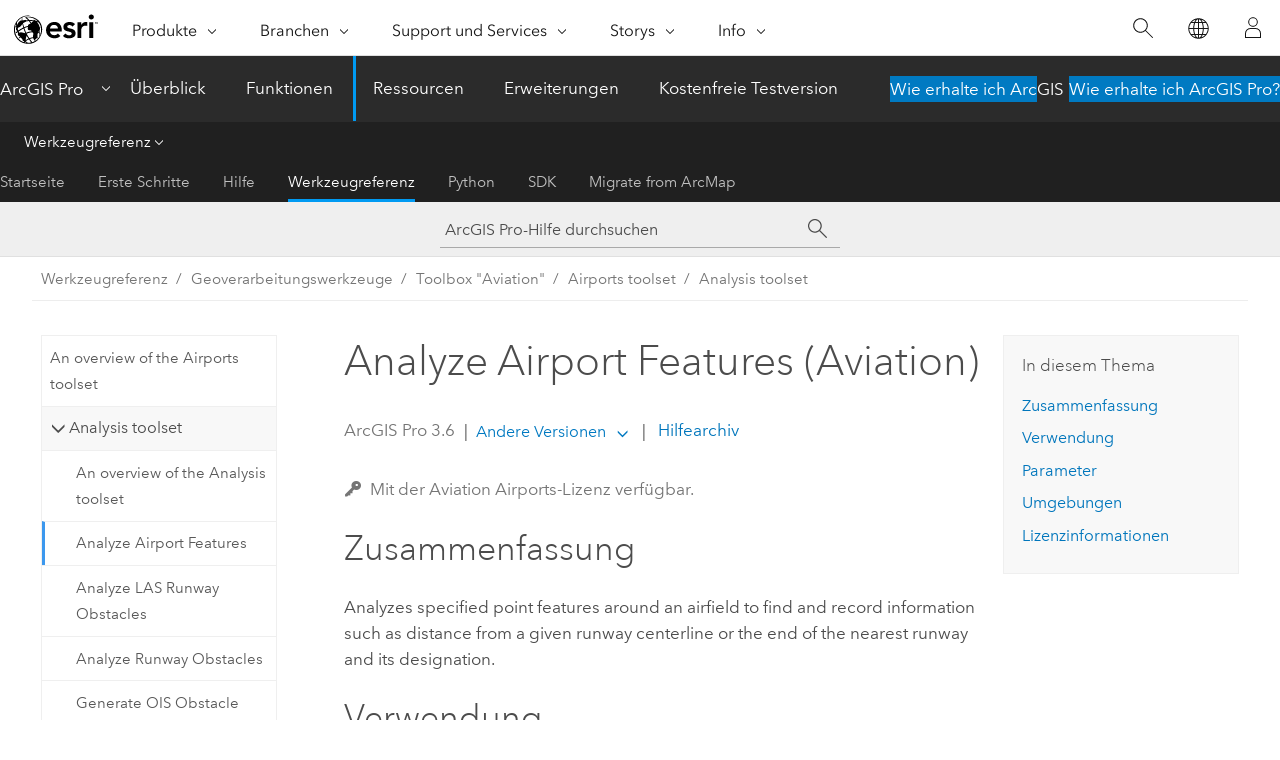

--- FILE ---
content_type: text/html; charset=UTF-8
request_url: https://pro.arcgis.com/de/pro-app/latest/tool-reference/aviation/analyze-airport-features.htm
body_size: 55760
content:


<!DOCTYPE html>
<!--[if lt IE 7]>  <html class="ie lt-ie9 lt-ie8 lt-ie7 ie6" dir="ltr"> <![endif]-->
<!--[if IE 7]>     <html class="ie lt-ie9 lt-ie8 ie7" dir="ltr"> <![endif]-->
<!--[if IE 8]>     <html class="ie lt-ie9 ie8" dir="ltr"> <![endif]-->
<!--[if IE 9]>     <html class="ie ie9" dir="ltr"> <![endif]-->
<!--[if !IE]><!--> <html dir="ltr" lang="de"> <!--<![endif]-->
<head>
    <meta charset="utf-8">
    <title>Analyze Airport Features (Aviation)&mdash;ArcGIS Pro | Dokumentation</title>
    <meta content="IE=edge,chrome=1" http-equiv="X-UA-Compatible">

    <script>
      var appOverviewURL = "/content/esri-sites/en-us/arcgis/products/arcgis-pro/overview";
    </script>

    <script>
      var docConfig = {
        locale: 'de'
        ,localedir: 'de'
        ,langSelector: ''
        
        ,relativeUrl: false
        

        ,searchformUrl: '/search/'
        ,tertiaryNavIndex: '3'

        
      };
    </script>
	 


    
    <!--[if lt IE 9]>
      <script src="/cdn/js/libs/html5shiv.js" type="text/javascript"></script>
      <script src="/cdn/js/libs/selectivizr-min.js" type="text/javascript"></script>
      <script src="/cdn/js/libs/json2.js" type="text/javascript"></script>
      <script src="/cdn/js/libs/html5shiv-printshiv.js" type="text/javascript" >

    <![endif]-->

     <!--[if lt IE 11]>
    <script>
      $$(document).ready(function(){
        $$(".hideOnIE").hide();
      });
    </script>
    <![endif]-->
	<meta name="viewport" content="width=device-width, user-scalable=no">
	<link href="/assets/img/favicon.ico" rel="shortcut icon" >
	<link href="/assets/css/screen.css" media="screen" rel="stylesheet" type="text/css" />
	<link href="/cdn/calcite/css/documentation.css" media="screen" rel="stylesheet" type="text/css" />
	<link href="/assets/css/print.css" media="print" type="text/css" rel="stylesheet" />

	<!--
	<link href="/assets/css/screen_l10n.css" media="screen" rel="stylesheet" type="text/css" />
	<link href="/assets/css/documentation/base_l10n.css" media="screen" rel="stylesheet" type="text/css" />
	<link href="/assets/css/print_l10n.css" media="print" type="text/css" rel="stylesheet" />
	-->
	<script src="/cdn/js/libs/latest/jquery.latest.min.js" type="text/javascript"></script>
    <script src="/cdn/js/libs/latest/jquery-migrate-latest.min.js" type="text/javascript"></script>
	<script src="/cdn/js/libs/jquery.cookie.js" type="text/javascript"></script>
	<link href="/cdn/css/colorbox.css" media="screen" rel="stylesheet" type="text/css" />
	<link href="/cdn/css/colorbox_l10n.css" media="screen" rel="stylesheet" type="text/css" />
	<script src="/cdn/js/libs/jquery.colorbox-min.js" type="text/javascript"></script>
	<script src="/assets/js/video-init.js" type="text/javascript"></script>
	<script src="/assets/js/sitecfg.js" type="text/javascript"></script>
	
		<script src="/assets/js/signIn.js" type="text/javascript"></script>
	
	

	<!--- Language Picker -->
	<script src="/assets/js/locale/l10NStrings.js" type="text/javascript"></script>
	
		<script src="/assets/js/locale/langSelector.js" type="text/javascript"></script>
	

	<script src="/assets/js/calcite-web.js" type="text/javascript"></script>



  <!--- search MD -->
    <META name="description" content="ArcGIS geoprocessing tool that analyzes specified point features around an airfield to find and record information such as distance from a given runway centerline or the end of the nearest runway and its designation."><META name="last-modified" content="2025-11-19"><META name="product" content="arcgis-pro"><META name="version" content="pro3.6"><META name="search-collection" content="help"><META name="search-category" content="help-general"><META name="subject" content="ANALYSIS"><META name="sub_category" content="ArcGIS Pro"><META name="content_type" content="Tool Reference"><META name="subject_label" content="ANALYSE"><META name="sub_category_label" content="ArcGIS Pro"><META name="content_type_label" content="Werkzeugreferenz"><META name="content-language" content="de">
    <!--- search MD -->
      
    <!-- Add in Global Nav -->
    <link rel="stylesheet" href="//webapps-cdn.esri.com/CDN/components/global-nav/css/gn.css" />
    <!--<script src="//webapps-cdn.esri.com/CDN/components/global-nav/test_data.js"></script>-->
    <script src="//webapps-cdn.esri.com/CDN/components/global-nav/js/gn.js"></script>
    <!-- End Add in Global Nav -->

</head>

<!--
      pub: GUID-3A15AF60-536B-42A0-8BAC-0DF2CE35674B=34
      tpc: GUID-F39314CA-0757-4E67-8E8F-FC1BB03673A1=7
      help-ids: []
      -->


<!-- variable declaration, if any -->

<body class="claro de pro esrilocalnav">
  <!-- Secondary nav -->
  <script>
     insertCss(_esriAEMHost+"/etc.clientlibs/esri-sites/components/content/local-navigation/clientlibs.css")
     insertElem("div", "local-navigation", '<nav id="second-nav" navtype="existingNavigation" domain="'+_esriAEMHost+'" path="'+appOverviewURL+'"></nav>' )
  </script>

  
<!-- End of drawer -->

  
  <div class="wrapper">
      <!--googleoff: all-->


      <div id="skip-to-content">
        <!--googleoff: all-->
        <div class="search">
        <div class="esri-search-box">
          <div class="search-component">
            <form id="helpSearchForm">
              <input class="esri-search-textfield leader" name="q" placeholder="ArcGIS Pro-Hilfe durchsuchen" autocapitalize="off" autocomplete="off" autocorrect="off" spellcheck="false" aria-label="ArcGIS Pro-Hilfe durchsuchen">
  <input type="hidden" name="collection" value="help" />
  <input type="hidden" name="product" value="arcgis-pro" />
  <input type="hidden" name="version" value="pro3.6" />
  <input type="hidden" name="language" value="de" />
  <button class="esri-search-button-submit" type="submit" aria-label="Suchen"></button>
            </form>
          </div>
        </div>
      </div>
        <!--googleon: all-->
       
        <!-- content goes here -->
        <div class="grid-container ">
          

            
              
  <!--BREADCRUMB-BEG--><div id="bigmac" class="sticky-breadcrumbs trailer-2" data-spy="affix" data-offset-top="180"> </div><!--BREADCRUMB-END-->
  <!--googleoff: all-->
    <div class="column-5 tablet-column-12 trailer-2 ">
      <aside class="js-accordion accordion reference-index" aria-live="polite" role="tablist">
        <div></div>
      </aside>

      <div class="js-sticky scroll-show tablet-hide leader-1 back-to-top" data-top="0" style="top: 0px;">
        <a href="#" class="btn btn-fill btn-clear">Nach oben</a>
      </div>
    </div>
  <!--googleon: all-->
  
            
            
            
	
		<div class="column-13  pre-1 content-section">
	
		<header class="trailer-1"><h1>Analyze Airport Features (Aviation)</h1></header>

		 
	<!--googleoff: all-->
	
		
				<aside id="main-toc-small" class="js-accordion accordion tablet-show trailer-1">
			      <div class="accordion-section">
			        <h4 class="accordion-title">In diesem Thema</h4>
			        <div class="accordion-content list-plain">
			          <ol class="list-plain pre-0 trailer-0"><li><a href="#S_GUID-F57B17AF-EA7A-47B1-9755-B8C89A4B1380">Zusammenfassung</a></li><li><a href="#ESRI_USAGES_7076CBD821144EE1875CCEE51E93BB21">Verwendung</a></li><li><a href="#GUID-961EA129-2192-4013-BFD7-10B65711E139">Parameter</a></li><li><a href="#ESRI_GPENVIRONMENT_D9296BC28B66427D9A59DC1A3E778DB6">Umgebungen</a></li><li><a href="#L_">Lizenzinformationen</a></li></ol>
			        </div>
			      </div>
			     </aside>
		
    
   <!--googleon: all-->


		<main>
			
	
    	<p class="license icon-ui-key text-light ">Mit der Aviation Airports-Lizenz verfügbar.</p>
    


			
<div class="section1 summary padded-anchor" id="S_GUID-F57B17AF-EA7A-47B1-9755-B8C89A4B1380" purpose="summary"><h2>Zusammenfassung</h2><p id="GUID-F57B17AF-EA7A-47B1-9755-B8C89A4B1380">Analyzes specified point features around an airfield to find and record information such as distance from a given runway centerline or the end of the nearest runway and its designation.</p></div>

<div class="section1 gptoolusages padded-anchor" id="ESRI_USAGES_7076CBD821144EE1875CCEE51E93BB21" purpose="gptoolusages"><h2>Verwendung</h2><ul purpose="gptoolusages"><li purpose="gptoolusage" id="ESRI_USAGE_D82ED7B61D7A4DDA84E34A744365972F" esri_qref="no"><p id="GUID-E916674C-5329-4DF8-AA89-0A55CCC830BD">The <span class="uicontrol">Input Analysis Features</span> parameter value does not need specific field schema. Only the geometry field and <span class="usertext">OBJECTID</span> field are required.</p></li><li purpose="gptoolusage" id="ESRI_USAGE_7CC4774B33CE42BA918D68804FF9E4B7" esri_qref="no"><p id="GUID-0FDACADE-DB8F-4193-85D8-6E547A4225A9"> In the absence of shape z-values in the input airport features, when <span class="uicontrol">Shape Z</span> is specified as the <span class="uicontrol">Input Analysis Features Height</span> parameter value, a height of 0 (zero) will be used.</p></li><li purpose="gptoolusage" id="ESRI_USAGE_CB775ACEC9E647188C8AEBE459A19B6D" esri_qref="no"><p id="GUID-FEF1BFA6-A4B2-4BE7-AC65-892EEF1E4074"> If the <span class="uicontrol">Input Analysis Features</span> parameter value contains a description field, the description field and values will be included in the output. The name of the description field can be one of the following: <ul purpose="ul" id="UL_D6BA00D0B8DD44DC919044D7DAC60C69"><li purpose="li" id="LI_BE2D6E48C88E4E76B665054024F4B23D"><span class="usertext">DESC</span></li><li purpose="li" id="LI_69F2446A18E749518574C222F465401B"><span class="usertext">DESCRIP</span></li><li purpose="li" id="LI_7E0B239F3FFF48389AD66DEF511EC21E"><span class="usertext">DESCRIPTION</span></li></ul></p></li><li purpose="gptoolusage" id="ESRI_USAGE_203FFA9269CF4791B4106ACD02DF8243" esri_qref="no"><p id="GUID-D018B849-8B82-4C92-893E-610C13F86666">A 5-nautical mile search radius will be used to filter searches when the tool locates the nearest features to the <span class="uicontrol">Input Runway Features</span> parameter value.</p></li><li purpose="gptoolusage" id="ESRI_USAGE_29CE081E0EBF4C71935A8615B7237545" esri_qref="no"><p id="GUID-4C3D4B7E-2344-421C-94D6-A3D5A3D58678"> If the <span class="uicontrol">Input Runway Features</span> parameter value contains a runway designation field, runway designation values will be included in the output. The name of the runway designation field can be one of the following: <ul purpose="ul" id="UL_F1B9F9368BCA404EAF8DB1DCC065CEA8"><li purpose="li" id="LI_07BA90B543664D8383D1E1C0D4691CC1"><span class="usertext">RWYDESG</span></li><li purpose="li" id="LI_27F7A28706344CE6A77EAA8D2DED5CD7"><span class="usertext">DESIGNATOR_TXT</span></li><li purpose="li" id="LI_B207DECB9F0F4333BE389419D3338699"><span class="usertext">RUNWAYDESIGNATORIDENTIFIER</span></li></ul></p></li><li purpose="gptoolusage" id="ESRI_USAGE_BC5177DACEBC4C019C501A79679CE21F" esri_qref="no"><p id="GUID-9E841D69-6F28-423C-9B69-1EA40CD69C87">If the input runway end-point or airport reference point features are not provided, the resulting output fields will be empty.</p></li><li purpose="gptoolusage" id="ESRI_USAGE_FD28DFDA3EA54433A32C580784DEB91D" esri_qref="no"><p id="GUID-8A354329-BA20-4BEA-B5D0-7EA0642B490A"> If the <span class="uicontrol">Runway End Features</span> parameter value contains a runway end designation field, runway end designation values will be included in the output. The name of the optional runway end designation field must be <span class="usertext">RUNWAYENDD</span>. The optional <span class="usertext">RUNWAYENDD</span> attribute will be used to populate the <span class="usertext">NearestRunway</span> column in the output table.</p></li><li purpose="gptoolusage" id="ESRI_USAGE_4A53D0C0335249B899F6FCCCA58A076F" esri_qref="no"><p id="GUID-1F41407B-FEA7-46D1-A229-A4C9DD2A11EE">The tool populates several fields in the <span class="uicontrol">Output Table</span> parameter value. The following diagram illustrates how these fields are calculated:</p><p id="GUID-C6A7A92C-2DA0-4542-948C-D662DD3EDF80"><figure class="fig" href="#"><img src="GUID-9D5BC314-DB7C-42B0-B367-944397C34040-web.png" alt="Analyze Airport Features field diagram" title="Analyze Airport Features field diagram" loading="lazy"></figure></p><p id="GUID-C208AD56-4EF7-4997-B041-A123722084DF">The following table describes the fields in the <span class="uicontrol">Output Table</span> parameter value:<h4 class="table title"></h4><div class="overflow-auto"><table class="tablexyz lined-rows lined-columns bordered  
            always-wrap
          "><colgroup width="*"></colgroup><colgroup width="*"></colgroup><colgroup width="*"></colgroup><thead><tr><th colspan="1">Output column name</th><th colspan="1">Output column alias</th><th colspan="1">Description</th></tr></thead><tbody class="align-middle"><tr class="align-middle"><td outputclass="" purpose="entry" rowspan="1" colspan="1"><p id="GUID-3B7F8E50-457C-4D50-BCEA-36BA4147239C"><span class="usertext">Elevation</span></p></td><td outputclass="" purpose="entry" rowspan="1" colspan="1"><p id="GUID-646ECEBC-3AA0-443E-A322-3BEC50FB744C">Elevation</p></td><td outputclass="" purpose="entry" rowspan="1" colspan="1"><p id="GUID-30D9B25F-2FFD-4D15-8191-069CB92B694E">The elevation height of the <span class="uicontrol">Input Analysis Feature</span> parameter value.</p></td></tr><tr class="align-middle"><td outputclass="" purpose="entry" rowspan="1" colspan="1"><p id="GUID-9FB27E55-3FC1-4976-9C90-87BB9BD5642C"><span class="usertext">ELEVATIONVUOM</span></p></td><td outputclass="" purpose="entry" rowspan="1" colspan="1"><p id="GUID-A9D12156-D068-478D-966B-4DF011D8EB78">Elevation Vertical Unit of Measure</p></td><td outputclass="" purpose="entry" rowspan="1" colspan="1"><p id="GUID-071D0C9B-E4F4-4391-92C9-AFD5988B01E7">The vertical unit of measure.</p><p id="GUID-A05FEF62-4EE0-4327-9622-13F29A80D873">This will be reported as one of the following:<ul purpose="ul" id="OL_2F66F0CEE9CD4753A8825D3B98428F0E"><li purpose="li" id="LI_02CDA72E5D3445228319182A89859EA7">The coordinate system's vertical unit of measure belonging to the input analysis feature class. This will be used if the <span class="uicontrol">Input Analysis Features Height Unit</span> parameter value is derived from the <span class="uicontrol">SHAPE_Z</span> value.</li><li purpose="li" id="LI_D0696651C0D245EAA3E4EC1A0F697100">The unit specified for the <span class="uicontrol">Input Analysis Features Height Unit</span> parameter when a specific value is used to represent the height.</li></ul></p></td></tr><tr class="align-middle"><td outputclass="" purpose="entry" rowspan="1" colspan="1"><p id="GUID-E633ACBD-8844-4687-8804-AAAACEFFB72D"><span class="usertext">Description</span></p></td><td outputclass="" purpose="entry" rowspan="1" colspan="1"><p id="GUID-6CA22B51-9302-43F3-9625-A36FFCAB180F">Description</p></td><td outputclass="" purpose="entry" rowspan="1" colspan="1"><p id="GUID-E8D8D9A3-50A4-4E53-8EA7-FF6E78689AF3">The <span class="usertext">Description</span> attribute from the <span class="uicontrol">Input Analysis Features</span> feature class.</p></td></tr><tr class="align-middle"><td outputclass="" purpose="entry" rowspan="1" colspan="1"><p id="GUID-57CB988A-FA56-4FA4-A0FB-63D508BCA9C1"><span class="usertext">DirectionFromCenterline</span></p></td><td outputclass="" purpose="entry" rowspan="1" colspan="1"><p id="GUID-FB3A871F-0E33-4C7A-8DAB-D02A3FDA8F30">Direction From Centerline</p></td><td outputclass="" purpose="entry" rowspan="1" colspan="1"><p id="GUID-B38552C4-1119-45F8-9138-727EF8036CAF">The intercardinal direction that the input analysis feature lies relative to the associated runway centerline.</p></td></tr><tr class="align-middle"><td outputclass="" purpose="entry" rowspan="1" colspan="1"><p id="GUID-96DFF517-7926-4559-BFCC-9A85D511B94F"><span class="usertext">DirectionFromThreshold</span></p></td><td outputclass="" purpose="entry" rowspan="1" colspan="1"><p id="GUID-ABF68E1A-80C0-4101-AD70-9D8606A4C897">Direction From Threshold</p></td><td outputclass="" purpose="entry" rowspan="1" colspan="1"><p id="GUID-555F4E5C-CC80-4C3B-AA28-A17C9DAF251E">The intercardinal direction that the input analysis feature lies relative to the associated runway threshold.</p></td></tr><tr class="align-middle"><td outputclass="" purpose="entry" rowspan="1" colspan="1"><p id="GUID-2D886C38-3E44-49BD-A4AC-D23A0C4C2CDB"><span class="usertext">Dist_DTHR_PtAbeam</span></p></td><td outputclass="" purpose="entry" rowspan="1" colspan="1"><p id="GUID-09C2C376-519A-4DF2-BD14-1B31288405F4">Distance Displaced Threshold to Centerline Point Abeam</p></td><td outputclass="" purpose="entry" rowspan="1" colspan="1"><p id="GUID-30292A2D-3E0B-465E-B861-D40B983A3283">The distance from the displaced threshold to the centerline (or extended centerline).</p></td></tr><tr class="align-middle"><td outputclass="" purpose="entry" rowspan="1" colspan="1"><p id="GUID-A89EBA94-BBB9-46FD-9490-C9AAA721C08F"><span class="usertext">Dist_THR_PtAbeam</span></p></td><td outputclass="" purpose="entry" rowspan="1" colspan="1"><p id="GUID-FFC29351-D3C2-4A5C-BA64-FAA86CB983A0">Distance Threshold to Centerline Point Abeam</p></td><td outputclass="" purpose="entry" rowspan="1" colspan="1"><p id="GUID-5720E97E-FD0E-4B2B-9691-07F87C2505D5">The distance from the threshold to the centerline (or extended centerline)
point abeam the input point.</p></td></tr><tr class="align-middle"><td outputclass="" purpose="entry" rowspan="1" colspan="1"><p id="GUID-D8245E02-DC27-4774-B74D-B7A7078DD5DF"><span class="usertext">DistanceFromCenterline</span></p></td><td outputclass="" purpose="entry" rowspan="1" colspan="1"><p id="GUID-A9AD5B9F-A0F2-4E84-AC76-ED72197E0F27">Distance From Centerline</p></td><td outputclass="" purpose="entry" rowspan="1" colspan="1"><p id="GUID-B6EFA1FB-0502-477C-A412-77FE53056EA3">The shortest distance from the runway centerline to the analysis
point.</p></td></tr><tr class="align-middle"><td outputclass="" purpose="entry" rowspan="1" colspan="1"><p id="GUID-295EC9E6-5EF3-4EAB-A4C3-9B51EF8AE9F2"><span class="usertext">DistanceFromExtendedCenterline</span></p></td><td outputclass="" purpose="entry" rowspan="1" colspan="1"><p id="GUID-5057923C-B1B0-451C-AC65-C6674BD2295F">Distance from Extended Centerline</p></td><td outputclass="" purpose="entry" rowspan="1" colspan="1"><p id="GUID-A3CA340F-4CE7-452A-98C2-D041A86F0C04">The shortest, perpendicular distance from the runway extended
centerline to the analysis point.</p></td></tr><tr class="align-middle"><td outputclass="" purpose="entry" rowspan="1" colspan="1"><p id="GUID-16DEF908-E289-44F1-901F-C06CA43E16BC"><span class="usertext">DistanceFromThreshold</span></p></td><td outputclass="" purpose="entry" rowspan="1" colspan="1"><p id="GUID-81F0D40E-6AA3-4E45-AE04-DF3A21DCA18F">Distance from Threshold</p></td><td outputclass="" purpose="entry" rowspan="1" colspan="1"><p id="GUID-2C82CB2A-A28D-4188-920B-F43FD1E2C1CB">The direct distance from the threshold point to the analysis point.
If the threshold point is not found, this value will be
calculated from the runway end point.</p></td></tr><tr class="align-middle"><td outputclass="" purpose="entry" rowspan="1" colspan="1"><p id="GUID-6F23BD33-8DCF-4DE2-8E91-3CB8E06FB5B7"><span class="usertext">HUOM</span></p></td><td outputclass="" purpose="entry" rowspan="1" colspan="1"><p id="GUID-8C6FE87B-F16D-418C-9ADD-28910371039C">Horizontal Unit of Measure</p></td><td outputclass="" purpose="entry" rowspan="1" colspan="1"><p id="GUID-5683A4FC-3D07-4B58-819A-0A614EBE1337">The coordinate system's horizontal unit of
measure belonging to the input analysis feature class.
</p></td></tr><tr class="align-middle"><td outputclass="" purpose="entry" rowspan="1" colspan="1"><p id="GUID-94B7A172-57EA-4567-9C00-7E47C716D91E"><span class="usertext">NearestRunway</span></p></td><td outputclass="" purpose="entry" rowspan="1" colspan="1"><p id="GUID-2D6BAF1A-CB06-4B86-9EA5-7ED50C6EFF60">Nearest Runway</p></td><td outputclass="" purpose="entry" rowspan="1" colspan="1"><p id="GUID-638BA2B9-4003-4020-803B-7FCDC1F2D0FD">The runway end designator from the associated feature point
in the <span class="uicontrol">Runway End Features</span> feature class, from the
<span class="usertext">RUNWAYENDD</span> attribute.</p></td></tr><tr class="align-middle"><td outputclass="" purpose="entry" rowspan="1" colspan="1"><p id="GUID-A4B7C055-B65C-4EA1-B231-2B7B90CFD6FA"><span class="usertext">ObjectID</span></p></td><td outputclass="" purpose="entry" rowspan="1" colspan="1"><p id="GUID-A5310F1E-43EB-4AA7-BF9A-8FF9C14CB3C3">ObjectID</p></td><td outputclass="" purpose="entry" rowspan="1" colspan="1"><p id="GUID-4CF6C347-E2EF-4E26-9326-190515DC4358">The <span class="usertext">ObjectID</span> of the output table.</p></td></tr><tr class="align-middle"><td outputclass="" purpose="entry" rowspan="1" colspan="1"><p id="GUID-C7405AAA-FF6F-477F-94D4-958F1267E3D3"><span class="usertext">OffsetDirection</span></p></td><td outputclass="" purpose="entry" rowspan="1" colspan="1"><p id="GUID-E502873E-0717-4D9B-81F3-AED1DC7DD229">Offset Direction</p></td><td outputclass="" purpose="entry" rowspan="1" colspan="1"><p id="GUID-1CEE7097-352D-400B-80B7-63207AC80D67">The side, left (L) or right (R), that the input feature lies
relative to the landing direction of the extended runway
centerline.</p></td></tr><tr class="align-middle"><td outputclass="" purpose="entry" rowspan="1" colspan="1"><p id="GUID-DDA3243B-9B8C-43FF-B675-6DEA945DCF37"><span class="usertext">PointID</span></p></td><td outputclass="" purpose="entry" rowspan="1" colspan="1"><p id="GUID-026063DD-D679-4712-8F5C-5C5E49100040">Point ID</p></td><td outputclass="" purpose="entry" rowspan="1" colspan="1"><p id="GUID-3E5CDB06-3A97-452E-A952-440BFC5701B9">The <span class="usertext">ObjectID</span> from the <span class="uicontrol">Input Analysis Feature</span> parameter value associated with this
output row.</p></td></tr><tr class="align-middle"><td outputclass="" purpose="entry" rowspan="1" colspan="1"><p id="GUID-00807E7A-5B6C-4648-B26F-B1653903C382"><span class="usertext">PointSource</span></p></td><td outputclass="" purpose="entry" rowspan="1" colspan="1"><p id="GUID-CB04E663-8867-479C-BEF8-D354D1FEB55E">Point Source</p></td><td outputclass="" purpose="entry" rowspan="1" colspan="1"><p id="GUID-80EB4629-85FA-4EEE-8E1D-F71463358B2C">The workspace path that the input analysis features are from.</p></td></tr><tr class="align-middle"><td outputclass="" purpose="entry" rowspan="1" colspan="1"><p id="GUID-E29F72E1-586E-41A9-9AB9-92AAFDE7498F"><span class="usertext">RWYDESIG</span></p></td><td outputclass="" purpose="entry" rowspan="1" colspan="1"><p id="GUID-8F731F82-AC67-4A79-81F9-E2714B0A7C53">Runway Designator</p></td><td outputclass="" purpose="entry" rowspan="1" colspan="1"><p id="GUID-40CE6149-75C5-4B62-AB13-03C546463365">The <span class="usertext">Runway Designator</span> attribute from the associated polyline
from the <span class="uicontrol">Input Runway Features</span> feature class.</p></td></tr><tr class="align-middle"><td outputclass="" purpose="entry" rowspan="1" colspan="1"><p id="GUID-FC2691BA-3794-4847-BC5D-6EB1F94008D1"><span class="usertext">X</span></p></td><td outputclass="" purpose="entry" rowspan="1" colspan="1"><p id="GUID-B80BCF81-69B7-4E68-B963-58D563214742">X</p></td><td outputclass="" purpose="entry" rowspan="1" colspan="1"><p id="GUID-38E96496-9AA6-40EF-9A3C-FC0254ED45B5">The x-coordinate of the input analysis feature in the horizontal
units of measure.
</p></td></tr><tr class="align-middle"><td outputclass="" purpose="entry" rowspan="1" colspan="1"><p id="GUID-DEBBC7E4-2D73-4517-9310-872A70D98938"><span class="usertext">Y
</span></p></td><td outputclass="" purpose="entry" rowspan="1" colspan="1"><p id="GUID-8261A338-D16E-43F2-8A40-FCEC50115174">Y</p></td><td outputclass="" purpose="entry" rowspan="1" colspan="1"><p id="GUID-D9C91F12-6809-472B-856D-BE6EE23A849D">The y-coordinate of the input analysis feature in the horizontal
units of measure.
</p></td></tr></tbody><caption></caption></table></div></p></li><li purpose="gptoolusage" id="ESRI_USAGE_F9E1FEB3614248F0B9D344B452FAE33B" esri_qref="no"><p id="GUID-4A4BB3C3-7317-4AB2-98C4-6BAA1A7203B9">If no <span class="uicontrol">Runway End Features</span> parameter value is provided, the end of the input <span class="uicontrol">Input Runway Features</span> polyline will be used as the end of the runway.<div class="panel trailer-1 note" id="GUID-031032D3-BA88-4534-BC81-86A230117D4E"><h5 class="icon-ui-comment trailer-0">Hinweis:</h5><p id="GUID-64FDE31A-AD81-4AEE-BEA9-77F8094AE83B">When no value is provided for the <span class="uicontrol">Runway End Features</span> parameter, there is no way to identify the runway end designator for the provided runway.</p></div></p></li><li purpose="gptoolusage" id="ESRI_USAGE_D09ABF5F255F49119961B9DB3AFF0B0D" esri_qref="no"><p id="GUID-11401E85-5380-4FD1-ACED-070E56808BBE">If the <span class="uicontrol">Airport Reference Point Features</span> parameter value is provided, the input feature class must contain the following fields:</p><h4 class="table title"></h4><div class="overflow-auto"><table class="tablexyz lined-rows lined-columns bordered  
            always-wrap
          "><colgroup width="*"></colgroup><colgroup width="*"></colgroup><thead><tr><th colspan="1">Field name</th><th colspan="1">Data type</th></tr></thead><tbody class="align-middle"><tr class="align-middle"><td outputclass="" purpose="entry" rowspan="1" colspan="1"><span class="usertext">POINTTYPE</span></td><td outputclass="" purpose="entry" rowspan="1" colspan="1"><p id="GUID-935000D5-3F1C-47F2-9698-5CC3AA7760E4">Text</p></td></tr><tr class="align-middle"><td outputclass="" purpose="entry" rowspan="1" colspan="1"><span class="usertext">RUNWAYENDD</span></td><td outputclass="" purpose="entry" rowspan="1" colspan="1"><p id="GUID-89C0EF06-8166-427E-99BB-153A356428AA">Text</p></td></tr></tbody><caption></caption></table></div><p id="GUID-967A4EC7-F7BB-48C1-9961-39994B88CF6B">These field values will be used to locate the nearest displaced threshold point. If the value specified for the <span class="uicontrol">Input Runway Features</span> parameter does not contain these fields, the closest runway end point from the <span class="uicontrol">Runway End Features</span> parameter value will be used.</p><p id="GUID-62C72B1F-0A6E-4681-A169-6CCB2CB24076">If the <span class="uicontrol">Airport Control Point Features</span> parameter value is provided, the tool will search for the location of the runway threshold points by finding features with a <span class="usertext">POINTTYPE</span> value of <span class="usertext">DISPLACED_THRESHOLD</span>. If no threshold point is found, or if this feature class is not provided, the calculations for <span class="usertext">DistanceFromThreshold</span> and <span class="usertext">Dist_DTHR_PtAbeam</span> will be impacted.</p></li></ul></div><div class="section1 gpsyntax padded-anchor modifier-class trailer-2 js-tab-group" id="GUID-961EA129-2192-4013-BFD7-10B65711E139" purpose="gptoolsyntax"><h2>Parameter</h2><nav class="tab-nav"><a class="tab-title is-active js-tab gptab" val="dialog">Dialogfeld</a><a class="tab-title js-tab gptab" val="python">Python</a></nav><section class="tab-contents"><article class="tab-section js-tab-section is-active"><p><table class="gptoolparamtbl"><thead><tr><td class="th_p">Beschriftung</td><td class="th_e">Erläuterung</td><td class="th_d">Datentyp</td></tr></thead><tr purpose="gptoolparamdialog" id="GUID-DC398EE9-B1CE-4224-98E3-FE4F82C928DD" paramname="in_features" expression="in_features"><td class="gptoolparamname"><div class="">Input Analysis Features
</div></td><td purpose="gptoolparamdesc"><p id="GUID-6A713399-160B-41DE-B7BB-657C989AA16B"> The input point features that will be
analyzed and recorded in terms of their physical relationships
to features in the other inputs.</p>

</td><td purpose="gptoolparamtype">Feature Layer</td></tr><tr purpose="gptoolparamdialog" id="GUID-F23C6C7C-544A-4655-B15C-8143AEE059B4" paramname="in_runway_features" expression="in_runway_features"><td class="gptoolparamname"><div class="">Input Runway Features
</div></td><td purpose="gptoolparamdesc"><p id="GUID-75D135EF-0C12-4C5D-B412-C392529DD1BB">The input runway polyline features, specifically their centerlines, that will be used in the analysis.</p></td><td purpose="gptoolparamtype">Feature Layer</td></tr><tr purpose="gptoolparamdialog" id="GUID-DCAD5403-DB18-4ACA-B8F7-9C0421B1FB95" paramname="out_table" expression="out_table"><td class="gptoolparamname"><div class="">Output Table
</div></td><td purpose="gptoolparamdesc"><p id="GUID-B9EE3656-EFF5-4613-90AF-7711097BE50F"> The output table, with a row for each input airport feature, containing the analyzed results.</p></td><td purpose="gptoolparamtype">Table View</td></tr><tr purpose="gptoolparamdialog" id="GUID-9B71124E-A226-45F4-86BB-B3A663B29B67" paramname="in_features_height" expression="in_features_height"><td class="gptoolparamname"><div class="">Input Analysis Features Height
</div><div class="paramhint">(optional)</div></td><td purpose="gptoolparamdesc"><p id="GUID-52C28C6F-EB0C-4BEF-AFA3-F04B8FF20C70"> Specifies the name of a field in the input airport features dataset. The specified field must contain numeric values. The values in this field will be used to identify the height of each input airport feature. If the <span class="uicontrol">SHAPE_Z</span> value is specified as the location of the height, the <span class="uicontrol">Input Analysis Features Height Unit</span> parameter will be ignored.
</p><div class="enums" purpose="enums"><ul purpose="enums"><li purpose="enumrow"><span purpose="enumval">SHAPE_Z</span>—<span purpose="enumdesc">Height values will be derived from the z-values of the input point features. This is the default.</span><div></div></li></ul></div></td><td purpose="gptoolparamtype">String</td></tr><tr purpose="gptoolparamdialog" id="GUID-AB067A11-E351-45BF-A6FA-76F5265D03F8" paramname="in_features_height_unit" expression="in_features_height_unit"><td class="gptoolparamname"><div class="">Input Analysis Features Height Unit
</div><div class="paramhint">(optional)</div></td><td purpose="gptoolparamdesc"><p id="GUID-6206C1CC-EBE8-44A8-8B17-9081CAE93E2E">Specifies the linear unit of measure that will be used when the <span class="uicontrol">Input Analysis Features Height</span> parameter value is specified.</p><div class="enums" purpose="enums"><ul purpose="gptooldialogParamDesc"><li><span>Kilometers</span>—<span>The unit will be kilometers.</span><div></div></li><li><span>Meters</span>—<span>The unit will be meters.</span><div></div></li><li><span>Decimeters</span>—<span>The unit will be decimeters.</span><div></div></li><li><span>Centimeters</span>—<span>The unit will be centimeters.</span><div></div></li><li><span>Millimeters</span>—<span>The unit will be millimeters.</span><div></div></li><li><span>Nautical Miles</span>—<span>The unit will be nautical miles.</span><div></div></li><li><span>Miles</span>—<span>The unit will be miles.</span><div></div></li><li><span>Yards</span>—<span>The unit will be yards.</span><div></div></li><li><span>Feet</span>—<span>The unit will be feet.</span><div></div></li><li><span>Inches</span>—<span>The unit will be inches.</span><div></div></li><li><span>Decimal Degrees</span>—<span>The unit will be decimal degrees.</span><div></div></li><li><span>Points</span>—<span>The unit will be points.</span><div></div></li><li><span>Unknown</span>—<span>The unit will be unknown.</span><div></div></li></ul></div></td><td purpose="gptoolparamtype">String</td></tr><tr purpose="gptoolparamdialog" id="GUID-46E8B895-7899-4832-A6A6-91965DB2F9BE" paramname="runway_end_features" expression="runway_end_features"><td class="gptoolparamname"><div class="">Runway End Features
</div><div class="paramhint">(optional)</div></td><td purpose="gptoolparamdesc"><p id="GUID-8F6E6018-0A63-4A0E-9116-A14C195D1A61"> The input runway end point features associated with the runways in the <span class="uicontrol">Input Runway Features</span> parameter value that represent the thresholds of those runways.</p></td><td purpose="gptoolparamtype">Feature Layer</td></tr><tr purpose="gptoolparamdialog" id="GUID-3473D2EE-1DB9-419C-A0E8-2CAA1B1C310C" paramname="airport_ref_point_features" expression="airport_ref_point_features"><td class="gptoolparamname"><div class="">Airport Control Point Features
</div><div class="paramhint">(optional)</div></td><td purpose="gptoolparamdesc">
<p id="GUID-90C9502B-C9F2-412B-AE11-7B4F248B515A">The input airport control point features that contain the runway threshold points. The runway threshold points will be identified by searching for the <span class="usertext">POINTTYPE</span> attribute equal to  <span class="usertext">DISPLACED_THRESHOLD</span>, and the <span class="usertext">RUNWAYENDD</span> attribute equal to the runway end designator.</p></td><td purpose="gptoolparamtype">Feature Layer</td></tr><tr purpose="gptoolparamdialog" id="GUID-E9B4B47A-E1BC-4CE1-9E6F-2DFE3D760CF6" paramname="ref_point_height" expression="ref_point_height"><td class="gptoolparamname"><div class="">Airport Control Point Elevation
</div><div class="paramhint">(optional)</div></td><td purpose="gptoolparamdesc"><p id="GUID-BC675842-99A0-4E67-BBB9-8A86E7743C2E">Specifies the name of a field in the input airport reference point features dataset. The specified field must contain numeric values. The values in this field will be used to identify the height of each input airport reference point feature. If <span class="uicontrol">SHAPE_Z</span> is specified as the location of the height, the <span class="uicontrol">Airport Reference Point Elevation Unit</span> parameter will be ignored.</p><div class="enums" purpose="enums"><ul purpose="enums"><li purpose="enumrow"><span purpose="enumval">SHAPE_Z</span>—<span purpose="enumdesc">The  z-value of each point will be used. This is the default.</span><div></div></li></ul></div></td><td purpose="gptoolparamtype">String</td></tr><tr purpose="gptoolparamdialog" id="GUID-76249C65-254B-44B2-AB62-A6AA221849A7" paramname="ref_point_height_unit" expression="ref_point_height_unit"><td class="gptoolparamname"><div class="">Airport Reference Point Elevation Unit
</div><div class="paramhint">(optional)</div></td><td purpose="gptoolparamdesc"><p id="GUID-F10437CA-3159-4CDD-A964-E664BC62E890">Specifies the linear unit of measure that will be used when an airport reference point height is specified.</p><div class="enums" purpose="enums"><ul purpose="gptooldialogParamDesc"><li><span>Kilometers</span>—<span>The unit will be kilometers.</span><div></div></li><li><span>Meters</span>—<span>The unit will be meters.</span><div></div></li><li><span>Decimeters</span>—<span>The unit will be decimeters.</span><div></div></li><li><span>Centimeters</span>—<span>The unit will be centimeters.</span><div></div></li><li><span>Millimeters</span>—<span>The unit will be millimeters.</span><div></div></li><li><span>Nautical Miles</span>—<span>The unit will be nautical miles.</span><div></div></li><li><span>Miles</span>—<span>The unit will be miles.</span><div></div></li><li><span>Yards</span>—<span>The unit will be yards.</span><div></div></li><li><span>Feet</span>—<span>The unit will be feet.</span><div></div></li><li><span>Inches</span>—<span>The unit will be inches.</span><div></div></li><li><span>Decimal Degrees</span>—<span>The unit will be decimal degrees.</span><div></div></li><li><span>Points</span>—<span>The unit will be points.</span><div></div></li><li><span>Unknown</span>—<span>The unit will be unknown.</span><div></div></li></ul></div></td><td purpose="gptoolparamtype">String</td></tr><tr purpose="gptoolparamdialog" id="GUID-632DB98A-24EE-4978-A9FD-512C2E5DC9C2" paramname="in_out_horizontal_unit" expression="in_out_horizontal_unit"><td class="gptoolparamname"><div class="">Output Horizontal Unit of Measure
</div><div class="paramhint">(optional)</div></td><td purpose="gptoolparamdesc"><p id="GUID-18C27BF2-EEA4-4FAF-A2D4-7BBAB217A1F8">Specifies the output unit of measurement for the five output distances produced.</p><div class="enums" purpose="enums"><ul purpose="gptooldialogParamDesc"><li><span>Same as input</span>—<span>The horizontal units from the input coordinate system will be used. If the input data is not projected, this will be meters. This is the default.</span><div></div></li><li><span>Kilometers</span>—<span>The unit will be kilometers.</span><div></div></li><li><span>Meters</span>—<span>The unit will be meters.</span><div></div></li><li><span>Decimeters</span>—<span>The unit will be decimeters.</span><div></div></li><li><span>Centimeters</span>—<span>The unit will be centimeters.</span><div></div></li><li><span>Millimeters</span>—<span>The unit will be millimeters.</span><div></div></li><li><span>Nautical Miles</span>—<span>The unit will be nautical miles.</span><div></div></li><li><span>Miles</span>—<span>The unit will be miles.</span><div></div></li><li><span>Yards</span>—<span>The unit will be yards.</span><div></div></li><li><span>Feet</span>—<span>The unit will be feet.</span><div></div></li><li><span>Inches</span>—<span>The unit will be inches.</span><div></div></li></ul></div></td><td purpose="gptoolparamtype">String</td></tr></table></p></article><article class="tab-section js-tab-section"><p><pre class="gpexpression padded-anchor" purpose="gptoolexpression">arcpy.aviation.AnalyzeAirportFeatures(in_features, in_runway_features, out_table, {in_features_height}, {in_features_height_unit}, {runway_end_features}, {airport_ref_point_features}, {ref_point_height}, {ref_point_height_unit}, {in_out_horizontal_unit})</pre><table class="gptoolparamtbl"><thead><tr><td class="th_p">Name</td><td class="th_e">Erläuterung</td><td class="th_d">Datentyp</td></tr></thead><tr purpose="gptoolparam" id="GUID-DC398EE9-B1CE-4224-98E3-FE4F82C928DD" paramname="in_features" expression="in_features"><td class="gptoolparamname"><div class="">in_features</div></td><td purpose="gptoolparamdesc"><p id="GUID-6A713399-160B-41DE-B7BB-657C989AA16B"> The input point features that will be
analyzed and recorded in terms of their physical relationships
to features in the other inputs.</p>

</td><td purpose="gptoolparamtype">Feature Layer</td></tr><tr purpose="gptoolparam" id="GUID-F23C6C7C-544A-4655-B15C-8143AEE059B4" paramname="in_runway_features" expression="in_runway_features"><td class="gptoolparamname"><div class="">in_runway_features</div></td><td purpose="gptoolparamdesc"><p id="GUID-75D135EF-0C12-4C5D-B412-C392529DD1BB">The input runway polyline features, specifically their centerlines, that will be used in the analysis.</p></td><td purpose="gptoolparamtype">Feature Layer</td></tr><tr purpose="gptoolparam" id="GUID-DCAD5403-DB18-4ACA-B8F7-9C0421B1FB95" paramname="out_table" expression="out_table"><td class="gptoolparamname"><div class="">out_table</div></td><td purpose="gptoolparamdesc"><p id="GUID-B9EE3656-EFF5-4613-90AF-7711097BE50F"> The output table, with a row for each input airport feature, containing the analyzed results.</p></td><td purpose="gptoolparamtype">Table View</td></tr><tr purpose="gptoolparam" id="GUID-9B71124E-A226-45F4-86BB-B3A663B29B67" paramname="in_features_height" expression="in_features_height"><td class="gptoolparamname"><div class="">in_features_height</div><div class="paramhint">(optional)</div></td><td purpose="gptoolparamdesc"><p id="GUID-C9C86CF2-F9E5-4C9A-A20D-06FBD85EB6CA"> Specifies the name of a field in the input airport features dataset. The specified field must contain numeric values. The values in this field will be used to identify the height of each input airport feature. If the <span class="usertext" purpose="codeph">SHAPE_Z</span> value is specified as the location of the height, the <span class="usertext" purpose="codeph">in_features_height_unit</span> parameter will be ignored.
</p><div class="enums" purpose="enums"><ul purpose="enums"><li purpose="enumrow"><span purpose="enumval">SHAPE_Z</span>—<span purpose="enumdesc">Height values will be derived from the z-values of the input point features. This is the default.</span><div></div></li></ul></div></td><td purpose="gptoolparamtype">String</td></tr><tr purpose="gptoolparam" id="GUID-AB067A11-E351-45BF-A6FA-76F5265D03F8" paramname="in_features_height_unit" expression="in_features_height_unit"><td class="gptoolparamname"><div class="">in_features_height_unit</div><div class="paramhint">(optional)</div></td><td purpose="gptoolparamdesc"><p id="GUID-1171F707-166F-45B2-B842-A101CFB80EB5">Specifies the linear unit of measure that will be used when the <span class="usertext" purpose="codeph">in_features_height</span> parameter value is specified.</p><div class="enums" purpose="enums"><ul purpose="enums"><li purpose="enumrow"><span purpose="enumval">KILOMETERS</span>—<span purpose="enumdesc">The unit will be kilometers.</span><div></div></li><li purpose="enumrow"><span purpose="enumval">METERS</span>—<span purpose="enumdesc">The unit will be meters.</span><div></div></li><li purpose="enumrow"><span purpose="enumval">DECIMETERS</span>—<span purpose="enumdesc">The unit will be decimeters.</span><div></div></li><li purpose="enumrow"><span purpose="enumval">CENTIMETERS</span>—<span purpose="enumdesc">The unit will be centimeters.</span><div></div></li><li purpose="enumrow"><span purpose="enumval">MILLIMETERS</span>—<span purpose="enumdesc">The unit will be millimeters.</span><div></div></li><li purpose="enumrow"><span purpose="enumval">NAUTICAL_MILES</span>—<span purpose="enumdesc">The unit will be nautical miles.</span><div></div></li><li purpose="enumrow"><span purpose="enumval">MILES</span>—<span purpose="enumdesc">The unit will be miles.</span><div></div></li><li purpose="enumrow"><span purpose="enumval">YARDS</span>—<span purpose="enumdesc">The unit will be yards.</span><div></div></li><li purpose="enumrow"><span purpose="enumval">FEET</span>—<span purpose="enumdesc">The unit will be feet.</span><div></div></li><li purpose="enumrow"><span purpose="enumval">INCHES</span>—<span purpose="enumdesc">The unit will be inches.</span><div></div></li><li purpose="enumrow"><span purpose="enumval">DECIMAL_DEGREES</span>—<span purpose="enumdesc">The unit will be decimal degrees.</span><div></div></li><li purpose="enumrow"><span purpose="enumval">POINTS</span>—<span purpose="enumdesc">The unit will be points.</span><div></div></li><li purpose="enumrow"><span purpose="enumval">UNKNOWN</span>—<span purpose="enumdesc">The unit will be unknown.</span><div></div></li></ul></div></td><td purpose="gptoolparamtype">String</td></tr><tr purpose="gptoolparam" id="GUID-46E8B895-7899-4832-A6A6-91965DB2F9BE" paramname="runway_end_features" expression="runway_end_features"><td class="gptoolparamname"><div class="">runway_end_features</div><div class="paramhint">(optional)</div></td><td purpose="gptoolparamdesc"><p id="GUID-E97B2429-7FEC-4033-B3E3-856BC27E0E45"> The input runway end point features associated with the runways in the <span class="usertext" purpose="codeph">in_runway_features</span> parameter value that represent the thresholds of those runways.</p></td><td purpose="gptoolparamtype">Feature Layer</td></tr><tr purpose="gptoolparam" id="GUID-3473D2EE-1DB9-419C-A0E8-2CAA1B1C310C" paramname="airport_ref_point_features" expression="airport_ref_point_features"><td class="gptoolparamname"><div class="">airport_ref_point_features</div><div class="paramhint">(optional)</div></td><td purpose="gptoolparamdesc">
<p id="GUID-90C9502B-C9F2-412B-AE11-7B4F248B515A">The input airport control point features that contain the runway threshold points. The runway threshold points will be identified by searching for the <span class="usertext">POINTTYPE</span> attribute equal to  <span class="usertext">DISPLACED_THRESHOLD</span>, and the <span class="usertext">RUNWAYENDD</span> attribute equal to the runway end designator.</p></td><td purpose="gptoolparamtype">Feature Layer</td></tr><tr purpose="gptoolparam" id="GUID-E9B4B47A-E1BC-4CE1-9E6F-2DFE3D760CF6" paramname="ref_point_height" expression="ref_point_height"><td class="gptoolparamname"><div class="">ref_point_height</div><div class="paramhint">(optional)</div></td><td purpose="gptoolparamdesc"><p id="GUID-368F599D-F167-4F92-AAD2-EBB068D385C1">Specifies the name of a field in the input airport reference point features dataset. The specified field must contain numeric values. The values in this field will be used to identify the height of each input airport reference point feature. If <span class="usertext" purpose="codeph">SHAPE_Z</span> is specified as the location of the height, the <span class="usertext" purpose="codeph">ref_point_height_unit</span> parameter will be ignored.</p><div class="enums" purpose="enums"><ul purpose="enums"><li purpose="enumrow"><span purpose="enumval">SHAPE_Z</span>—<span purpose="enumdesc">The  z-value of each point will be used. This is the default.</span><div></div></li></ul></div></td><td purpose="gptoolparamtype">String</td></tr><tr purpose="gptoolparam" id="GUID-76249C65-254B-44B2-AB62-A6AA221849A7" paramname="ref_point_height_unit" expression="ref_point_height_unit"><td class="gptoolparamname"><div class="">ref_point_height_unit</div><div class="paramhint">(optional)</div></td><td purpose="gptoolparamdesc"><p id="GUID-F10437CA-3159-4CDD-A964-E664BC62E890">Specifies the linear unit of measure that will be used when an airport reference point height is specified.</p><div class="enums" purpose="enums"><ul purpose="enums"><li purpose="enumrow"><span purpose="enumval">KILOMETERS</span>—<span purpose="enumdesc">The unit will be kilometers.</span><div></div></li><li purpose="enumrow"><span purpose="enumval">METERS</span>—<span purpose="enumdesc">The unit will be meters.</span><div></div></li><li purpose="enumrow"><span purpose="enumval">DECIMETERS</span>—<span purpose="enumdesc">The unit will be decimeters.</span><div></div></li><li purpose="enumrow"><span purpose="enumval">CENTIMETERS</span>—<span purpose="enumdesc">The unit will be centimeters.</span><div></div></li><li purpose="enumrow"><span purpose="enumval">MILLIMETERS</span>—<span purpose="enumdesc">The unit will be millimeters.</span><div></div></li><li purpose="enumrow"><span purpose="enumval">NAUTICAL_MILES</span>—<span purpose="enumdesc">The unit will be nautical miles.</span><div></div></li><li purpose="enumrow"><span purpose="enumval">MILES</span>—<span purpose="enumdesc">The unit will be miles.</span><div></div></li><li purpose="enumrow"><span purpose="enumval">YARDS</span>—<span purpose="enumdesc">The unit will be yards.</span><div></div></li><li purpose="enumrow"><span purpose="enumval">FEET</span>—<span purpose="enumdesc">The unit will be feet.</span><div></div></li><li purpose="enumrow"><span purpose="enumval">INCHES</span>—<span purpose="enumdesc">The unit will be inches.</span><div></div></li><li purpose="enumrow"><span purpose="enumval">DECIMAL_DEGREES</span>—<span purpose="enumdesc">The unit will be decimal degrees.</span><div></div></li><li purpose="enumrow"><span purpose="enumval">POINTS</span>—<span purpose="enumdesc">The unit will be points.</span><div></div></li><li purpose="enumrow"><span purpose="enumval">UNKNOWN</span>—<span purpose="enumdesc">The unit will be unknown.</span><div></div></li></ul></div></td><td purpose="gptoolparamtype">String</td></tr><tr purpose="gptoolparam" id="GUID-632DB98A-24EE-4978-A9FD-512C2E5DC9C2" paramname="in_out_horizontal_unit" expression="in_out_horizontal_unit"><td class="gptoolparamname"><div class="">in_out_horizontal_unit</div><div class="paramhint">(optional)</div></td><td purpose="gptoolparamdesc"><p id="GUID-18C27BF2-EEA4-4FAF-A2D4-7BBAB217A1F8">Specifies the output unit of measurement for the five output distances produced.</p><div class="enums" purpose="enums"><ul purpose="enums"><li purpose="enumrow"><span purpose="enumval">SAME_AS_INPUT</span>—<span purpose="enumdesc">The horizontal units from the input coordinate system will be used. If the input data is not projected, this will be meters. This is the default.</span><div></div></li><li purpose="enumrow"><span purpose="enumval">KILOMETERS</span>—<span purpose="enumdesc">The unit will be kilometers.</span><div></div></li><li purpose="enumrow"><span purpose="enumval">METERS</span>—<span purpose="enumdesc">The unit will be meters.</span><div></div></li><li purpose="enumrow"><span purpose="enumval">DECIMETERS</span>—<span purpose="enumdesc">The unit will be decimeters.</span><div></div></li><li purpose="enumrow"><span purpose="enumval">CENTIMETERS</span>—<span purpose="enumdesc">The unit will be centimeters.</span><div></div></li><li purpose="enumrow"><span purpose="enumval">MILLIMETERS</span>—<span purpose="enumdesc">The unit will be millimeters.</span><div></div></li><li purpose="enumrow"><span purpose="enumval">NAUTICAL_MILES</span>—<span purpose="enumdesc">The unit will be nautical miles.</span><div></div></li><li purpose="enumrow"><span purpose="enumval">MILES</span>—<span purpose="enumdesc">The unit will be miles.</span><div></div></li><li purpose="enumrow"><span purpose="enumval">YARDS</span>—<span purpose="enumdesc">The unit will be yards.</span><div></div></li><li purpose="enumrow"><span purpose="enumval">FEET</span>—<span purpose="enumdesc">The unit will be feet.</span><div></div></li><li purpose="enumrow"><span purpose="enumval">INCHES</span>—<span purpose="enumdesc">The unit will be inches.</span><div></div></li></ul></div></td><td purpose="gptoolparamtype">String</td></tr></table><div class="section1 padded-anchor" id="C_GUID-A59A3D40-DDFF-418F-99C6-A59329819B67" purpose="codesamplesPython"><h3>Codebeispiel</h3><section class="codeblock padded-anchor" purpose="codeblock">AnalyzeAirportFeatures example (<span class="ph">Python</span>)
<div class="codeblockdesc" purpose="codeblockdesc"><p id="GUID-9FA36DA0-5278-4CE2-B78C-6EB43C5FF5AE">The following <span class="ph">Python</span> script demonstrates how to use the <span class="usertext" purpose="codeph">AnalyzeAirportFeatures</span> function.</p></div><div class="codeblockbody"><pre><code class="python">import arcpy

arcpy.CheckOutExtension(&quot;Airports&quot;)

# Input Airport Feature Class
inAirportFeatures = r&quot;C:\data\airport.gdb\AirportFeatures&quot;

# Input RunwayCenterline Feature Class
inRunwayFeatures = r&quot;C:\data\airport.gdb\Airfield\RunwayCenterline&quot;

# Input Runway End Point Feature Class
inRunwayEndFeatures= r&quot;C:\data\airport.gdb\Airfield\RunwayEnd&quot;

# Input Airport Control Point Features
inACPFeatures = r&quot;C:\data\airport.gdb\Geodetic\AirportControlPoint&quot;

# Output Horizontal Units
inOutputHorizontalUnits = r&quot;METERS&quot;

# Output Table
outTable = r&quot;C:\data\airport.gdb\AirportFeatureTable&quot;

# Processing AnalyzeAirportFeatures
arcpy.aviation.AnalyzeAirportFeatures(inAirportFeatures, inRunwayFeatures, outTable, 
&quot;Shape_Z&quot;, runway_end_features=inRunwayEndFeatures, airport_ref_point_features=inACPFeatures, in_out_horizontal_unit=inOutputHorizontalUnits)

arcpy.CheckInExtension(&quot;Airports&quot;)</code></pre></div></section></div></p></article></section></div>
<div class="section1 gpenvs padded-anchor" id="ESRI_GPENVIRONMENT_D9296BC28B66427D9A59DC1A3E778DB6" purpose="gptoolenvs"><h2>Umgebungen</h2><div>Dieses Werkzeug verwendet keine Geoverarbeitungsumgebungen.</div></div><a name="sect_gplicense"></a><div class="section1 gplicense padded-anchor" id="L_" purpose="gplicense"><h2>Lizenzinformationen</h2><ul><li>Basic: Nein</li><li>Standard: Erfordert Airports</li><li>Advanced: Erfordert Airports</li></ul></div><section class="section2 leader-1" purpose="relatedtopics"><h4 class="trailer-0">Verwandte Themen</h4><ul class="pre-0 trailer-2"><li><a class="xref relatedtopic" href="/de/pro-app/3.6/tool-reference/aviation/an-overview-of-the-analysis-toolset.htm">An overview of the Analysis toolset</a></li><li><a class="xref relatedtopic" esrisubtype="extrel" hrefpfx="/de/pro-app/3.6/help/analysis/geoprocessing" href="/de/pro-app/3.6/help/analysis/geoprocessing/basics/find-geoprocessing-tools.htm">Suchen eines Geoverarbeitungswerkzeugs</a></li></ul></section>
			
				<hr>
				<!--googleoff: all-->
				
	
        
		    <p class="feedback right">
		        <a id="afb" class="icon-ui-contact" href="/feedback/" data-langlabel="feedback-on-this-topic" >Feedback zu diesem Thema?</a>
		    </p>
        
	

				<!--googleon: all-->
			
		</main>
	</div>
	
	<!--googleoff: all-->
	
		
			<div id="main-toc-large" class="column-5">
			    <div class="panel font-size--2 tablet-hide trailer-1">
			      <h5 class="trailer-half">In diesem Thema</h5>
			      <ol class="list-plain pre-0 trailer-0"><li><a href="#S_GUID-F57B17AF-EA7A-47B1-9755-B8C89A4B1380">Zusammenfassung</a></li><li><a href="#ESRI_USAGES_7076CBD821144EE1875CCEE51E93BB21">Verwendung</a></li><li><a href="#GUID-961EA129-2192-4013-BFD7-10B65711E139">Parameter</a></li><li><a href="#ESRI_GPENVIRONMENT_D9296BC28B66427D9A59DC1A3E778DB6">Umgebungen</a></li><li><a href="#L_">Lizenzinformationen</a></li></ol>
			    </div>
			    
			    
	  		</div>
		
    
   <!--googleon: all-->




          
        </div>
        <!-- ENDPAGECONTENT -->

      </div>

    </div>  <!-- End of wrapper -->

    <div id="globalfooter"></div>

  <!--googleoff: all-->

  
	<script src="/assets/js/init.js" type="text/javascript"></script>
	<!--<script src="/assets/js/drop-down.js" type="text/javascript"></script>-->
	<script src="/assets/js/search/searchform.js" type="text/javascript"></script>
	<script src="/cdn/js/link-modifier.js" type="text/javascript"></script>
	<script src="/cdn/js/sitewide.js" type="text/javascript"></script>
	<script src="/cdn/js/libs/highlight.pack.js" type="text/javascript"></script>
	<script>hljs.initHighlightingOnLoad();</script>


  
    

  <script src="/cdn/js/affix.js" type="text/javascript"></script>
  <script type="text/javascript">
    $(function () {
          var appendFlg = true;

          $("#bigmac")
          .on("affixed.bs.affix", function (evt) {
            if (appendFlg) {
              $("<a class='crumb' href='#'>Analyze Airport Features (Aviation)</a>").insertAfter ($("#bigmac nav a").last());
              appendFlg = false;
            }
          })
          .on ("affix-top.bs.affix", function(evt) {
            if (!appendFlg) {
              $("#bigmac nav a").last().remove();
            }
            appendFlg = true;
          })
    })
  </script>
  
        <script type="text/javascript">
          window.doctoc = {
            pubID: "2052",
            tpcID: "37",
            
            hideToc : false
          }
        </script>

        <script type="text/javascript" src="/de/pro-app/3.6/tool-reference/main/1518.js" ></script>
        <script type="text/javascript" src="/de/pro-app/3.6/tool-reference/aviation/2052.js" ></script>
        <script type="text/javascript" src="/cdn/calcite/js/protoc.js" ></script>

        

  <noscript>
        <p>
            <a href="flisting.htm">flist</a>
        </p>
    </noscript>
    
	<script src="//mtags.arcgis.com/tags-min.js"></script>

  
  
    
    
    <script>
      document.write("<script src='" + _esriAEMHost+"/etc.clientlibs/esri-sites/clientlibs/localNav.js'><\/script>");
    </script>

  </body>
</html>

--- FILE ---
content_type: text/html; charset=UTF-8
request_url: https://pro.arcgis.com/de/pro-app/latest/tool-reference/aviation/analyze-airport-features.htm
body_size: 55737
content:


<!DOCTYPE html>
<!--[if lt IE 7]>  <html class="ie lt-ie9 lt-ie8 lt-ie7 ie6" dir="ltr"> <![endif]-->
<!--[if IE 7]>     <html class="ie lt-ie9 lt-ie8 ie7" dir="ltr"> <![endif]-->
<!--[if IE 8]>     <html class="ie lt-ie9 ie8" dir="ltr"> <![endif]-->
<!--[if IE 9]>     <html class="ie ie9" dir="ltr"> <![endif]-->
<!--[if !IE]><!--> <html dir="ltr" lang="de"> <!--<![endif]-->
<head>
    <meta charset="utf-8">
    <title>Analyze Airport Features (Aviation)&mdash;ArcGIS Pro | Dokumentation</title>
    <meta content="IE=edge,chrome=1" http-equiv="X-UA-Compatible">

    <script>
      var appOverviewURL = "/content/esri-sites/en-us/arcgis/products/arcgis-pro/overview";
    </script>

    <script>
      var docConfig = {
        locale: 'de'
        ,localedir: 'de'
        ,langSelector: ''
        
        ,relativeUrl: false
        

        ,searchformUrl: '/search/'
        ,tertiaryNavIndex: '3'

        
      };
    </script>
	 


    
    <!--[if lt IE 9]>
      <script src="/cdn/js/libs/html5shiv.js" type="text/javascript"></script>
      <script src="/cdn/js/libs/selectivizr-min.js" type="text/javascript"></script>
      <script src="/cdn/js/libs/json2.js" type="text/javascript"></script>
      <script src="/cdn/js/libs/html5shiv-printshiv.js" type="text/javascript" >

    <![endif]-->

     <!--[if lt IE 11]>
    <script>
      $$(document).ready(function(){
        $$(".hideOnIE").hide();
      });
    </script>
    <![endif]-->
	<meta name="viewport" content="width=device-width, user-scalable=no">
	<link href="/assets/img/favicon.ico" rel="shortcut icon" >
	<link href="/assets/css/screen.css" media="screen" rel="stylesheet" type="text/css" />
	<link href="/cdn/calcite/css/documentation.css" media="screen" rel="stylesheet" type="text/css" />
	<link href="/assets/css/print.css" media="print" type="text/css" rel="stylesheet" />

	<!--
	<link href="/assets/css/screen_l10n.css" media="screen" rel="stylesheet" type="text/css" />
	<link href="/assets/css/documentation/base_l10n.css" media="screen" rel="stylesheet" type="text/css" />
	<link href="/assets/css/print_l10n.css" media="print" type="text/css" rel="stylesheet" />
	-->
	<script src="/cdn/js/libs/latest/jquery.latest.min.js" type="text/javascript"></script>
    <script src="/cdn/js/libs/latest/jquery-migrate-latest.min.js" type="text/javascript"></script>
	<script src="/cdn/js/libs/jquery.cookie.js" type="text/javascript"></script>
	<link href="/cdn/css/colorbox.css" media="screen" rel="stylesheet" type="text/css" />
	<link href="/cdn/css/colorbox_l10n.css" media="screen" rel="stylesheet" type="text/css" />
	<script src="/cdn/js/libs/jquery.colorbox-min.js" type="text/javascript"></script>
	<script src="/assets/js/video-init.js" type="text/javascript"></script>
	<script src="/assets/js/sitecfg.js" type="text/javascript"></script>
	
		<script src="/assets/js/signIn.js" type="text/javascript"></script>
	
	

	<!--- Language Picker -->
	<script src="/assets/js/locale/l10NStrings.js" type="text/javascript"></script>
	
		<script src="/assets/js/locale/langSelector.js" type="text/javascript"></script>
	

	<script src="/assets/js/calcite-web.js" type="text/javascript"></script>



  <!--- search MD -->
    <META name="description" content="ArcGIS geoprocessing tool that analyzes specified point features around an airfield to find and record information such as distance from a given runway centerline or the end of the nearest runway and its designation."><META name="last-modified" content="2025-11-19"><META name="product" content="arcgis-pro"><META name="version" content="pro3.6"><META name="search-collection" content="help"><META name="search-category" content="help-general"><META name="subject" content="ANALYSIS"><META name="sub_category" content="ArcGIS Pro"><META name="content_type" content="Tool Reference"><META name="subject_label" content="ANALYSE"><META name="sub_category_label" content="ArcGIS Pro"><META name="content_type_label" content="Werkzeugreferenz"><META name="content-language" content="de">
    <!--- search MD -->
      
    <!-- Add in Global Nav -->
    <link rel="stylesheet" href="//webapps-cdn.esri.com/CDN/components/global-nav/css/gn.css" />
    <!--<script src="//webapps-cdn.esri.com/CDN/components/global-nav/test_data.js"></script>-->
    <script src="//webapps-cdn.esri.com/CDN/components/global-nav/js/gn.js"></script>
    <!-- End Add in Global Nav -->

</head>

<!--
      pub: GUID-3A15AF60-536B-42A0-8BAC-0DF2CE35674B=34
      tpc: GUID-F39314CA-0757-4E67-8E8F-FC1BB03673A1=7
      help-ids: []
      -->


<!-- variable declaration, if any -->

<body class="claro de pro esrilocalnav">
  <!-- Secondary nav -->
  <script>
     insertCss(_esriAEMHost+"/etc.clientlibs/esri-sites/components/content/local-navigation/clientlibs.css")
     insertElem("div", "local-navigation", '<nav id="second-nav" navtype="existingNavigation" domain="'+_esriAEMHost+'" path="'+appOverviewURL+'"></nav>' )
  </script>

  
<!-- End of drawer -->

  
  <div class="wrapper">
      <!--googleoff: all-->


      <div id="skip-to-content">
        <!--googleoff: all-->
        <div class="search">
        <div class="esri-search-box">
          <div class="search-component">
            <form id="helpSearchForm">
              <input class="esri-search-textfield leader" name="q" placeholder="ArcGIS Pro-Hilfe durchsuchen" autocapitalize="off" autocomplete="off" autocorrect="off" spellcheck="false" aria-label="ArcGIS Pro-Hilfe durchsuchen">
  <input type="hidden" name="collection" value="help" />
  <input type="hidden" name="product" value="arcgis-pro" />
  <input type="hidden" name="version" value="pro3.6" />
  <input type="hidden" name="language" value="de" />
  <button class="esri-search-button-submit" type="submit" aria-label="Suchen"></button>
            </form>
          </div>
        </div>
      </div>
        <!--googleon: all-->
       
        <!-- content goes here -->
        <div class="grid-container ">
          

            
              
  <!--BREADCRUMB-BEG--><div id="bigmac" class="sticky-breadcrumbs trailer-2" data-spy="affix" data-offset-top="180"> </div><!--BREADCRUMB-END-->
  <!--googleoff: all-->
    <div class="column-5 tablet-column-12 trailer-2 ">
      <aside class="js-accordion accordion reference-index" aria-live="polite" role="tablist">
        <div></div>
      </aside>

      <div class="js-sticky scroll-show tablet-hide leader-1 back-to-top" data-top="0" style="top: 0px;">
        <a href="#" class="btn btn-fill btn-clear">Nach oben</a>
      </div>
    </div>
  <!--googleon: all-->
  
            
            
            
	
		<div class="column-13  pre-1 content-section">
	
		<header class="trailer-1"><h1>Analyze Airport Features (Aviation)</h1></header>

		 
	<!--googleoff: all-->
	
		
				<aside id="main-toc-small" class="js-accordion accordion tablet-show trailer-1">
			      <div class="accordion-section">
			        <h4 class="accordion-title">In diesem Thema</h4>
			        <div class="accordion-content list-plain">
			          <ol class="list-plain pre-0 trailer-0"><li><a href="#S_GUID-F57B17AF-EA7A-47B1-9755-B8C89A4B1380">Zusammenfassung</a></li><li><a href="#ESRI_USAGES_7076CBD821144EE1875CCEE51E93BB21">Verwendung</a></li><li><a href="#GUID-961EA129-2192-4013-BFD7-10B65711E139">Parameter</a></li><li><a href="#ESRI_GPENVIRONMENT_D9296BC28B66427D9A59DC1A3E778DB6">Umgebungen</a></li><li><a href="#L_">Lizenzinformationen</a></li></ol>
			        </div>
			      </div>
			     </aside>
		
    
   <!--googleon: all-->


		<main>
			
	
    	<p class="license icon-ui-key text-light ">Mit der Aviation Airports-Lizenz verfügbar.</p>
    


			
<div class="section1 summary padded-anchor" id="S_GUID-F57B17AF-EA7A-47B1-9755-B8C89A4B1380" purpose="summary"><h2>Zusammenfassung</h2><p id="GUID-F57B17AF-EA7A-47B1-9755-B8C89A4B1380">Analyzes specified point features around an airfield to find and record information such as distance from a given runway centerline or the end of the nearest runway and its designation.</p></div>

<div class="section1 gptoolusages padded-anchor" id="ESRI_USAGES_7076CBD821144EE1875CCEE51E93BB21" purpose="gptoolusages"><h2>Verwendung</h2><ul purpose="gptoolusages"><li purpose="gptoolusage" id="ESRI_USAGE_D82ED7B61D7A4DDA84E34A744365972F" esri_qref="no"><p id="GUID-E916674C-5329-4DF8-AA89-0A55CCC830BD">The <span class="uicontrol">Input Analysis Features</span> parameter value does not need specific field schema. Only the geometry field and <span class="usertext">OBJECTID</span> field are required.</p></li><li purpose="gptoolusage" id="ESRI_USAGE_7CC4774B33CE42BA918D68804FF9E4B7" esri_qref="no"><p id="GUID-0FDACADE-DB8F-4193-85D8-6E547A4225A9"> In the absence of shape z-values in the input airport features, when <span class="uicontrol">Shape Z</span> is specified as the <span class="uicontrol">Input Analysis Features Height</span> parameter value, a height of 0 (zero) will be used.</p></li><li purpose="gptoolusage" id="ESRI_USAGE_CB775ACEC9E647188C8AEBE459A19B6D" esri_qref="no"><p id="GUID-FEF1BFA6-A4B2-4BE7-AC65-892EEF1E4074"> If the <span class="uicontrol">Input Analysis Features</span> parameter value contains a description field, the description field and values will be included in the output. The name of the description field can be one of the following: <ul purpose="ul" id="UL_D6BA00D0B8DD44DC919044D7DAC60C69"><li purpose="li" id="LI_BE2D6E48C88E4E76B665054024F4B23D"><span class="usertext">DESC</span></li><li purpose="li" id="LI_69F2446A18E749518574C222F465401B"><span class="usertext">DESCRIP</span></li><li purpose="li" id="LI_7E0B239F3FFF48389AD66DEF511EC21E"><span class="usertext">DESCRIPTION</span></li></ul></p></li><li purpose="gptoolusage" id="ESRI_USAGE_203FFA9269CF4791B4106ACD02DF8243" esri_qref="no"><p id="GUID-D018B849-8B82-4C92-893E-610C13F86666">A 5-nautical mile search radius will be used to filter searches when the tool locates the nearest features to the <span class="uicontrol">Input Runway Features</span> parameter value.</p></li><li purpose="gptoolusage" id="ESRI_USAGE_29CE081E0EBF4C71935A8615B7237545" esri_qref="no"><p id="GUID-4C3D4B7E-2344-421C-94D6-A3D5A3D58678"> If the <span class="uicontrol">Input Runway Features</span> parameter value contains a runway designation field, runway designation values will be included in the output. The name of the runway designation field can be one of the following: <ul purpose="ul" id="UL_F1B9F9368BCA404EAF8DB1DCC065CEA8"><li purpose="li" id="LI_07BA90B543664D8383D1E1C0D4691CC1"><span class="usertext">RWYDESG</span></li><li purpose="li" id="LI_27F7A28706344CE6A77EAA8D2DED5CD7"><span class="usertext">DESIGNATOR_TXT</span></li><li purpose="li" id="LI_B207DECB9F0F4333BE389419D3338699"><span class="usertext">RUNWAYDESIGNATORIDENTIFIER</span></li></ul></p></li><li purpose="gptoolusage" id="ESRI_USAGE_BC5177DACEBC4C019C501A79679CE21F" esri_qref="no"><p id="GUID-9E841D69-6F28-423C-9B69-1EA40CD69C87">If the input runway end-point or airport reference point features are not provided, the resulting output fields will be empty.</p></li><li purpose="gptoolusage" id="ESRI_USAGE_FD28DFDA3EA54433A32C580784DEB91D" esri_qref="no"><p id="GUID-8A354329-BA20-4BEA-B5D0-7EA0642B490A"> If the <span class="uicontrol">Runway End Features</span> parameter value contains a runway end designation field, runway end designation values will be included in the output. The name of the optional runway end designation field must be <span class="usertext">RUNWAYENDD</span>. The optional <span class="usertext">RUNWAYENDD</span> attribute will be used to populate the <span class="usertext">NearestRunway</span> column in the output table.</p></li><li purpose="gptoolusage" id="ESRI_USAGE_4A53D0C0335249B899F6FCCCA58A076F" esri_qref="no"><p id="GUID-1F41407B-FEA7-46D1-A229-A4C9DD2A11EE">The tool populates several fields in the <span class="uicontrol">Output Table</span> parameter value. The following diagram illustrates how these fields are calculated:</p><p id="GUID-C6A7A92C-2DA0-4542-948C-D662DD3EDF80"><figure class="fig" href="#"><img src="GUID-9D5BC314-DB7C-42B0-B367-944397C34040-web.png" alt="Analyze Airport Features field diagram" title="Analyze Airport Features field diagram" loading="lazy"></figure></p><p id="GUID-C208AD56-4EF7-4997-B041-A123722084DF">The following table describes the fields in the <span class="uicontrol">Output Table</span> parameter value:<h4 class="table title"></h4><div class="overflow-auto"><table class="tablexyz lined-rows lined-columns bordered  
            always-wrap
          "><colgroup width="*"></colgroup><colgroup width="*"></colgroup><colgroup width="*"></colgroup><thead><tr><th colspan="1">Output column name</th><th colspan="1">Output column alias</th><th colspan="1">Description</th></tr></thead><tbody class="align-middle"><tr class="align-middle"><td outputclass="" purpose="entry" rowspan="1" colspan="1"><p id="GUID-3B7F8E50-457C-4D50-BCEA-36BA4147239C"><span class="usertext">Elevation</span></p></td><td outputclass="" purpose="entry" rowspan="1" colspan="1"><p id="GUID-646ECEBC-3AA0-443E-A322-3BEC50FB744C">Elevation</p></td><td outputclass="" purpose="entry" rowspan="1" colspan="1"><p id="GUID-30D9B25F-2FFD-4D15-8191-069CB92B694E">The elevation height of the <span class="uicontrol">Input Analysis Feature</span> parameter value.</p></td></tr><tr class="align-middle"><td outputclass="" purpose="entry" rowspan="1" colspan="1"><p id="GUID-9FB27E55-3FC1-4976-9C90-87BB9BD5642C"><span class="usertext">ELEVATIONVUOM</span></p></td><td outputclass="" purpose="entry" rowspan="1" colspan="1"><p id="GUID-A9D12156-D068-478D-966B-4DF011D8EB78">Elevation Vertical Unit of Measure</p></td><td outputclass="" purpose="entry" rowspan="1" colspan="1"><p id="GUID-071D0C9B-E4F4-4391-92C9-AFD5988B01E7">The vertical unit of measure.</p><p id="GUID-A05FEF62-4EE0-4327-9622-13F29A80D873">This will be reported as one of the following:<ul purpose="ul" id="OL_2F66F0CEE9CD4753A8825D3B98428F0E"><li purpose="li" id="LI_02CDA72E5D3445228319182A89859EA7">The coordinate system's vertical unit of measure belonging to the input analysis feature class. This will be used if the <span class="uicontrol">Input Analysis Features Height Unit</span> parameter value is derived from the <span class="uicontrol">SHAPE_Z</span> value.</li><li purpose="li" id="LI_D0696651C0D245EAA3E4EC1A0F697100">The unit specified for the <span class="uicontrol">Input Analysis Features Height Unit</span> parameter when a specific value is used to represent the height.</li></ul></p></td></tr><tr class="align-middle"><td outputclass="" purpose="entry" rowspan="1" colspan="1"><p id="GUID-E633ACBD-8844-4687-8804-AAAACEFFB72D"><span class="usertext">Description</span></p></td><td outputclass="" purpose="entry" rowspan="1" colspan="1"><p id="GUID-6CA22B51-9302-43F3-9625-A36FFCAB180F">Description</p></td><td outputclass="" purpose="entry" rowspan="1" colspan="1"><p id="GUID-E8D8D9A3-50A4-4E53-8EA7-FF6E78689AF3">The <span class="usertext">Description</span> attribute from the <span class="uicontrol">Input Analysis Features</span> feature class.</p></td></tr><tr class="align-middle"><td outputclass="" purpose="entry" rowspan="1" colspan="1"><p id="GUID-57CB988A-FA56-4FA4-A0FB-63D508BCA9C1"><span class="usertext">DirectionFromCenterline</span></p></td><td outputclass="" purpose="entry" rowspan="1" colspan="1"><p id="GUID-FB3A871F-0E33-4C7A-8DAB-D02A3FDA8F30">Direction From Centerline</p></td><td outputclass="" purpose="entry" rowspan="1" colspan="1"><p id="GUID-B38552C4-1119-45F8-9138-727EF8036CAF">The intercardinal direction that the input analysis feature lies relative to the associated runway centerline.</p></td></tr><tr class="align-middle"><td outputclass="" purpose="entry" rowspan="1" colspan="1"><p id="GUID-96DFF517-7926-4559-BFCC-9A85D511B94F"><span class="usertext">DirectionFromThreshold</span></p></td><td outputclass="" purpose="entry" rowspan="1" colspan="1"><p id="GUID-ABF68E1A-80C0-4101-AD70-9D8606A4C897">Direction From Threshold</p></td><td outputclass="" purpose="entry" rowspan="1" colspan="1"><p id="GUID-555F4E5C-CC80-4C3B-AA28-A17C9DAF251E">The intercardinal direction that the input analysis feature lies relative to the associated runway threshold.</p></td></tr><tr class="align-middle"><td outputclass="" purpose="entry" rowspan="1" colspan="1"><p id="GUID-2D886C38-3E44-49BD-A4AC-D23A0C4C2CDB"><span class="usertext">Dist_DTHR_PtAbeam</span></p></td><td outputclass="" purpose="entry" rowspan="1" colspan="1"><p id="GUID-09C2C376-519A-4DF2-BD14-1B31288405F4">Distance Displaced Threshold to Centerline Point Abeam</p></td><td outputclass="" purpose="entry" rowspan="1" colspan="1"><p id="GUID-30292A2D-3E0B-465E-B861-D40B983A3283">The distance from the displaced threshold to the centerline (or extended centerline).</p></td></tr><tr class="align-middle"><td outputclass="" purpose="entry" rowspan="1" colspan="1"><p id="GUID-A89EBA94-BBB9-46FD-9490-C9AAA721C08F"><span class="usertext">Dist_THR_PtAbeam</span></p></td><td outputclass="" purpose="entry" rowspan="1" colspan="1"><p id="GUID-FFC29351-D3C2-4A5C-BA64-FAA86CB983A0">Distance Threshold to Centerline Point Abeam</p></td><td outputclass="" purpose="entry" rowspan="1" colspan="1"><p id="GUID-5720E97E-FD0E-4B2B-9691-07F87C2505D5">The distance from the threshold to the centerline (or extended centerline)
point abeam the input point.</p></td></tr><tr class="align-middle"><td outputclass="" purpose="entry" rowspan="1" colspan="1"><p id="GUID-D8245E02-DC27-4774-B74D-B7A7078DD5DF"><span class="usertext">DistanceFromCenterline</span></p></td><td outputclass="" purpose="entry" rowspan="1" colspan="1"><p id="GUID-A9AD5B9F-A0F2-4E84-AC76-ED72197E0F27">Distance From Centerline</p></td><td outputclass="" purpose="entry" rowspan="1" colspan="1"><p id="GUID-B6EFA1FB-0502-477C-A412-77FE53056EA3">The shortest distance from the runway centerline to the analysis
point.</p></td></tr><tr class="align-middle"><td outputclass="" purpose="entry" rowspan="1" colspan="1"><p id="GUID-295EC9E6-5EF3-4EAB-A4C3-9B51EF8AE9F2"><span class="usertext">DistanceFromExtendedCenterline</span></p></td><td outputclass="" purpose="entry" rowspan="1" colspan="1"><p id="GUID-5057923C-B1B0-451C-AC65-C6674BD2295F">Distance from Extended Centerline</p></td><td outputclass="" purpose="entry" rowspan="1" colspan="1"><p id="GUID-A3CA340F-4CE7-452A-98C2-D041A86F0C04">The shortest, perpendicular distance from the runway extended
centerline to the analysis point.</p></td></tr><tr class="align-middle"><td outputclass="" purpose="entry" rowspan="1" colspan="1"><p id="GUID-16DEF908-E289-44F1-901F-C06CA43E16BC"><span class="usertext">DistanceFromThreshold</span></p></td><td outputclass="" purpose="entry" rowspan="1" colspan="1"><p id="GUID-81F0D40E-6AA3-4E45-AE04-DF3A21DCA18F">Distance from Threshold</p></td><td outputclass="" purpose="entry" rowspan="1" colspan="1"><p id="GUID-2C82CB2A-A28D-4188-920B-F43FD1E2C1CB">The direct distance from the threshold point to the analysis point.
If the threshold point is not found, this value will be
calculated from the runway end point.</p></td></tr><tr class="align-middle"><td outputclass="" purpose="entry" rowspan="1" colspan="1"><p id="GUID-6F23BD33-8DCF-4DE2-8E91-3CB8E06FB5B7"><span class="usertext">HUOM</span></p></td><td outputclass="" purpose="entry" rowspan="1" colspan="1"><p id="GUID-8C6FE87B-F16D-418C-9ADD-28910371039C">Horizontal Unit of Measure</p></td><td outputclass="" purpose="entry" rowspan="1" colspan="1"><p id="GUID-5683A4FC-3D07-4B58-819A-0A614EBE1337">The coordinate system's horizontal unit of
measure belonging to the input analysis feature class.
</p></td></tr><tr class="align-middle"><td outputclass="" purpose="entry" rowspan="1" colspan="1"><p id="GUID-94B7A172-57EA-4567-9C00-7E47C716D91E"><span class="usertext">NearestRunway</span></p></td><td outputclass="" purpose="entry" rowspan="1" colspan="1"><p id="GUID-2D6BAF1A-CB06-4B86-9EA5-7ED50C6EFF60">Nearest Runway</p></td><td outputclass="" purpose="entry" rowspan="1" colspan="1"><p id="GUID-638BA2B9-4003-4020-803B-7FCDC1F2D0FD">The runway end designator from the associated feature point
in the <span class="uicontrol">Runway End Features</span> feature class, from the
<span class="usertext">RUNWAYENDD</span> attribute.</p></td></tr><tr class="align-middle"><td outputclass="" purpose="entry" rowspan="1" colspan="1"><p id="GUID-A4B7C055-B65C-4EA1-B231-2B7B90CFD6FA"><span class="usertext">ObjectID</span></p></td><td outputclass="" purpose="entry" rowspan="1" colspan="1"><p id="GUID-A5310F1E-43EB-4AA7-BF9A-8FF9C14CB3C3">ObjectID</p></td><td outputclass="" purpose="entry" rowspan="1" colspan="1"><p id="GUID-4CF6C347-E2EF-4E26-9326-190515DC4358">The <span class="usertext">ObjectID</span> of the output table.</p></td></tr><tr class="align-middle"><td outputclass="" purpose="entry" rowspan="1" colspan="1"><p id="GUID-C7405AAA-FF6F-477F-94D4-958F1267E3D3"><span class="usertext">OffsetDirection</span></p></td><td outputclass="" purpose="entry" rowspan="1" colspan="1"><p id="GUID-E502873E-0717-4D9B-81F3-AED1DC7DD229">Offset Direction</p></td><td outputclass="" purpose="entry" rowspan="1" colspan="1"><p id="GUID-1CEE7097-352D-400B-80B7-63207AC80D67">The side, left (L) or right (R), that the input feature lies
relative to the landing direction of the extended runway
centerline.</p></td></tr><tr class="align-middle"><td outputclass="" purpose="entry" rowspan="1" colspan="1"><p id="GUID-DDA3243B-9B8C-43FF-B675-6DEA945DCF37"><span class="usertext">PointID</span></p></td><td outputclass="" purpose="entry" rowspan="1" colspan="1"><p id="GUID-026063DD-D679-4712-8F5C-5C5E49100040">Point ID</p></td><td outputclass="" purpose="entry" rowspan="1" colspan="1"><p id="GUID-3E5CDB06-3A97-452E-A952-440BFC5701B9">The <span class="usertext">ObjectID</span> from the <span class="uicontrol">Input Analysis Feature</span> parameter value associated with this
output row.</p></td></tr><tr class="align-middle"><td outputclass="" purpose="entry" rowspan="1" colspan="1"><p id="GUID-00807E7A-5B6C-4648-B26F-B1653903C382"><span class="usertext">PointSource</span></p></td><td outputclass="" purpose="entry" rowspan="1" colspan="1"><p id="GUID-CB04E663-8867-479C-BEF8-D354D1FEB55E">Point Source</p></td><td outputclass="" purpose="entry" rowspan="1" colspan="1"><p id="GUID-80EB4629-85FA-4EEE-8E1D-F71463358B2C">The workspace path that the input analysis features are from.</p></td></tr><tr class="align-middle"><td outputclass="" purpose="entry" rowspan="1" colspan="1"><p id="GUID-E29F72E1-586E-41A9-9AB9-92AAFDE7498F"><span class="usertext">RWYDESIG</span></p></td><td outputclass="" purpose="entry" rowspan="1" colspan="1"><p id="GUID-8F731F82-AC67-4A79-81F9-E2714B0A7C53">Runway Designator</p></td><td outputclass="" purpose="entry" rowspan="1" colspan="1"><p id="GUID-40CE6149-75C5-4B62-AB13-03C546463365">The <span class="usertext">Runway Designator</span> attribute from the associated polyline
from the <span class="uicontrol">Input Runway Features</span> feature class.</p></td></tr><tr class="align-middle"><td outputclass="" purpose="entry" rowspan="1" colspan="1"><p id="GUID-FC2691BA-3794-4847-BC5D-6EB1F94008D1"><span class="usertext">X</span></p></td><td outputclass="" purpose="entry" rowspan="1" colspan="1"><p id="GUID-B80BCF81-69B7-4E68-B963-58D563214742">X</p></td><td outputclass="" purpose="entry" rowspan="1" colspan="1"><p id="GUID-38E96496-9AA6-40EF-9A3C-FC0254ED45B5">The x-coordinate of the input analysis feature in the horizontal
units of measure.
</p></td></tr><tr class="align-middle"><td outputclass="" purpose="entry" rowspan="1" colspan="1"><p id="GUID-DEBBC7E4-2D73-4517-9310-872A70D98938"><span class="usertext">Y
</span></p></td><td outputclass="" purpose="entry" rowspan="1" colspan="1"><p id="GUID-8261A338-D16E-43F2-8A40-FCEC50115174">Y</p></td><td outputclass="" purpose="entry" rowspan="1" colspan="1"><p id="GUID-D9C91F12-6809-472B-856D-BE6EE23A849D">The y-coordinate of the input analysis feature in the horizontal
units of measure.
</p></td></tr></tbody><caption></caption></table></div></p></li><li purpose="gptoolusage" id="ESRI_USAGE_F9E1FEB3614248F0B9D344B452FAE33B" esri_qref="no"><p id="GUID-4A4BB3C3-7317-4AB2-98C4-6BAA1A7203B9">If no <span class="uicontrol">Runway End Features</span> parameter value is provided, the end of the input <span class="uicontrol">Input Runway Features</span> polyline will be used as the end of the runway.<div class="panel trailer-1 note" id="GUID-031032D3-BA88-4534-BC81-86A230117D4E"><h5 class="icon-ui-comment trailer-0">Hinweis:</h5><p id="GUID-64FDE31A-AD81-4AEE-BEA9-77F8094AE83B">When no value is provided for the <span class="uicontrol">Runway End Features</span> parameter, there is no way to identify the runway end designator for the provided runway.</p></div></p></li><li purpose="gptoolusage" id="ESRI_USAGE_D09ABF5F255F49119961B9DB3AFF0B0D" esri_qref="no"><p id="GUID-11401E85-5380-4FD1-ACED-070E56808BBE">If the <span class="uicontrol">Airport Reference Point Features</span> parameter value is provided, the input feature class must contain the following fields:</p><h4 class="table title"></h4><div class="overflow-auto"><table class="tablexyz lined-rows lined-columns bordered  
            always-wrap
          "><colgroup width="*"></colgroup><colgroup width="*"></colgroup><thead><tr><th colspan="1">Field name</th><th colspan="1">Data type</th></tr></thead><tbody class="align-middle"><tr class="align-middle"><td outputclass="" purpose="entry" rowspan="1" colspan="1"><span class="usertext">POINTTYPE</span></td><td outputclass="" purpose="entry" rowspan="1" colspan="1"><p id="GUID-935000D5-3F1C-47F2-9698-5CC3AA7760E4">Text</p></td></tr><tr class="align-middle"><td outputclass="" purpose="entry" rowspan="1" colspan="1"><span class="usertext">RUNWAYENDD</span></td><td outputclass="" purpose="entry" rowspan="1" colspan="1"><p id="GUID-89C0EF06-8166-427E-99BB-153A356428AA">Text</p></td></tr></tbody><caption></caption></table></div><p id="GUID-967A4EC7-F7BB-48C1-9961-39994B88CF6B">These field values will be used to locate the nearest displaced threshold point. If the value specified for the <span class="uicontrol">Input Runway Features</span> parameter does not contain these fields, the closest runway end point from the <span class="uicontrol">Runway End Features</span> parameter value will be used.</p><p id="GUID-62C72B1F-0A6E-4681-A169-6CCB2CB24076">If the <span class="uicontrol">Airport Control Point Features</span> parameter value is provided, the tool will search for the location of the runway threshold points by finding features with a <span class="usertext">POINTTYPE</span> value of <span class="usertext">DISPLACED_THRESHOLD</span>. If no threshold point is found, or if this feature class is not provided, the calculations for <span class="usertext">DistanceFromThreshold</span> and <span class="usertext">Dist_DTHR_PtAbeam</span> will be impacted.</p></li></ul></div><div class="section1 gpsyntax padded-anchor modifier-class trailer-2 js-tab-group" id="GUID-961EA129-2192-4013-BFD7-10B65711E139" purpose="gptoolsyntax"><h2>Parameter</h2><nav class="tab-nav"><a class="tab-title is-active js-tab gptab" val="dialog">Dialogfeld</a><a class="tab-title js-tab gptab" val="python">Python</a></nav><section class="tab-contents"><article class="tab-section js-tab-section is-active"><p><table class="gptoolparamtbl"><thead><tr><td class="th_p">Beschriftung</td><td class="th_e">Erläuterung</td><td class="th_d">Datentyp</td></tr></thead><tr purpose="gptoolparamdialog" id="GUID-DC398EE9-B1CE-4224-98E3-FE4F82C928DD" paramname="in_features" expression="in_features"><td class="gptoolparamname"><div class="">Input Analysis Features
</div></td><td purpose="gptoolparamdesc"><p id="GUID-6A713399-160B-41DE-B7BB-657C989AA16B"> The input point features that will be
analyzed and recorded in terms of their physical relationships
to features in the other inputs.</p>

</td><td purpose="gptoolparamtype">Feature Layer</td></tr><tr purpose="gptoolparamdialog" id="GUID-F23C6C7C-544A-4655-B15C-8143AEE059B4" paramname="in_runway_features" expression="in_runway_features"><td class="gptoolparamname"><div class="">Input Runway Features
</div></td><td purpose="gptoolparamdesc"><p id="GUID-75D135EF-0C12-4C5D-B412-C392529DD1BB">The input runway polyline features, specifically their centerlines, that will be used in the analysis.</p></td><td purpose="gptoolparamtype">Feature Layer</td></tr><tr purpose="gptoolparamdialog" id="GUID-DCAD5403-DB18-4ACA-B8F7-9C0421B1FB95" paramname="out_table" expression="out_table"><td class="gptoolparamname"><div class="">Output Table
</div></td><td purpose="gptoolparamdesc"><p id="GUID-B9EE3656-EFF5-4613-90AF-7711097BE50F"> The output table, with a row for each input airport feature, containing the analyzed results.</p></td><td purpose="gptoolparamtype">Table View</td></tr><tr purpose="gptoolparamdialog" id="GUID-9B71124E-A226-45F4-86BB-B3A663B29B67" paramname="in_features_height" expression="in_features_height"><td class="gptoolparamname"><div class="">Input Analysis Features Height
</div><div class="paramhint">(optional)</div></td><td purpose="gptoolparamdesc"><p id="GUID-52C28C6F-EB0C-4BEF-AFA3-F04B8FF20C70"> Specifies the name of a field in the input airport features dataset. The specified field must contain numeric values. The values in this field will be used to identify the height of each input airport feature. If the <span class="uicontrol">SHAPE_Z</span> value is specified as the location of the height, the <span class="uicontrol">Input Analysis Features Height Unit</span> parameter will be ignored.
</p><div class="enums" purpose="enums"><ul purpose="enums"><li purpose="enumrow"><span purpose="enumval">SHAPE_Z</span>—<span purpose="enumdesc">Height values will be derived from the z-values of the input point features. This is the default.</span><div></div></li></ul></div></td><td purpose="gptoolparamtype">String</td></tr><tr purpose="gptoolparamdialog" id="GUID-AB067A11-E351-45BF-A6FA-76F5265D03F8" paramname="in_features_height_unit" expression="in_features_height_unit"><td class="gptoolparamname"><div class="">Input Analysis Features Height Unit
</div><div class="paramhint">(optional)</div></td><td purpose="gptoolparamdesc"><p id="GUID-6206C1CC-EBE8-44A8-8B17-9081CAE93E2E">Specifies the linear unit of measure that will be used when the <span class="uicontrol">Input Analysis Features Height</span> parameter value is specified.</p><div class="enums" purpose="enums"><ul purpose="gptooldialogParamDesc"><li><span>Kilometers</span>—<span>The unit will be kilometers.</span><div></div></li><li><span>Meters</span>—<span>The unit will be meters.</span><div></div></li><li><span>Decimeters</span>—<span>The unit will be decimeters.</span><div></div></li><li><span>Centimeters</span>—<span>The unit will be centimeters.</span><div></div></li><li><span>Millimeters</span>—<span>The unit will be millimeters.</span><div></div></li><li><span>Nautical Miles</span>—<span>The unit will be nautical miles.</span><div></div></li><li><span>Miles</span>—<span>The unit will be miles.</span><div></div></li><li><span>Yards</span>—<span>The unit will be yards.</span><div></div></li><li><span>Feet</span>—<span>The unit will be feet.</span><div></div></li><li><span>Inches</span>—<span>The unit will be inches.</span><div></div></li><li><span>Decimal Degrees</span>—<span>The unit will be decimal degrees.</span><div></div></li><li><span>Points</span>—<span>The unit will be points.</span><div></div></li><li><span>Unknown</span>—<span>The unit will be unknown.</span><div></div></li></ul></div></td><td purpose="gptoolparamtype">String</td></tr><tr purpose="gptoolparamdialog" id="GUID-46E8B895-7899-4832-A6A6-91965DB2F9BE" paramname="runway_end_features" expression="runway_end_features"><td class="gptoolparamname"><div class="">Runway End Features
</div><div class="paramhint">(optional)</div></td><td purpose="gptoolparamdesc"><p id="GUID-8F6E6018-0A63-4A0E-9116-A14C195D1A61"> The input runway end point features associated with the runways in the <span class="uicontrol">Input Runway Features</span> parameter value that represent the thresholds of those runways.</p></td><td purpose="gptoolparamtype">Feature Layer</td></tr><tr purpose="gptoolparamdialog" id="GUID-3473D2EE-1DB9-419C-A0E8-2CAA1B1C310C" paramname="airport_ref_point_features" expression="airport_ref_point_features"><td class="gptoolparamname"><div class="">Airport Control Point Features
</div><div class="paramhint">(optional)</div></td><td purpose="gptoolparamdesc">
<p id="GUID-90C9502B-C9F2-412B-AE11-7B4F248B515A">The input airport control point features that contain the runway threshold points. The runway threshold points will be identified by searching for the <span class="usertext">POINTTYPE</span> attribute equal to  <span class="usertext">DISPLACED_THRESHOLD</span>, and the <span class="usertext">RUNWAYENDD</span> attribute equal to the runway end designator.</p></td><td purpose="gptoolparamtype">Feature Layer</td></tr><tr purpose="gptoolparamdialog" id="GUID-E9B4B47A-E1BC-4CE1-9E6F-2DFE3D760CF6" paramname="ref_point_height" expression="ref_point_height"><td class="gptoolparamname"><div class="">Airport Control Point Elevation
</div><div class="paramhint">(optional)</div></td><td purpose="gptoolparamdesc"><p id="GUID-BC675842-99A0-4E67-BBB9-8A86E7743C2E">Specifies the name of a field in the input airport reference point features dataset. The specified field must contain numeric values. The values in this field will be used to identify the height of each input airport reference point feature. If <span class="uicontrol">SHAPE_Z</span> is specified as the location of the height, the <span class="uicontrol">Airport Reference Point Elevation Unit</span> parameter will be ignored.</p><div class="enums" purpose="enums"><ul purpose="enums"><li purpose="enumrow"><span purpose="enumval">SHAPE_Z</span>—<span purpose="enumdesc">The  z-value of each point will be used. This is the default.</span><div></div></li></ul></div></td><td purpose="gptoolparamtype">String</td></tr><tr purpose="gptoolparamdialog" id="GUID-76249C65-254B-44B2-AB62-A6AA221849A7" paramname="ref_point_height_unit" expression="ref_point_height_unit"><td class="gptoolparamname"><div class="">Airport Reference Point Elevation Unit
</div><div class="paramhint">(optional)</div></td><td purpose="gptoolparamdesc"><p id="GUID-F10437CA-3159-4CDD-A964-E664BC62E890">Specifies the linear unit of measure that will be used when an airport reference point height is specified.</p><div class="enums" purpose="enums"><ul purpose="gptooldialogParamDesc"><li><span>Kilometers</span>—<span>The unit will be kilometers.</span><div></div></li><li><span>Meters</span>—<span>The unit will be meters.</span><div></div></li><li><span>Decimeters</span>—<span>The unit will be decimeters.</span><div></div></li><li><span>Centimeters</span>—<span>The unit will be centimeters.</span><div></div></li><li><span>Millimeters</span>—<span>The unit will be millimeters.</span><div></div></li><li><span>Nautical Miles</span>—<span>The unit will be nautical miles.</span><div></div></li><li><span>Miles</span>—<span>The unit will be miles.</span><div></div></li><li><span>Yards</span>—<span>The unit will be yards.</span><div></div></li><li><span>Feet</span>—<span>The unit will be feet.</span><div></div></li><li><span>Inches</span>—<span>The unit will be inches.</span><div></div></li><li><span>Decimal Degrees</span>—<span>The unit will be decimal degrees.</span><div></div></li><li><span>Points</span>—<span>The unit will be points.</span><div></div></li><li><span>Unknown</span>—<span>The unit will be unknown.</span><div></div></li></ul></div></td><td purpose="gptoolparamtype">String</td></tr><tr purpose="gptoolparamdialog" id="GUID-632DB98A-24EE-4978-A9FD-512C2E5DC9C2" paramname="in_out_horizontal_unit" expression="in_out_horizontal_unit"><td class="gptoolparamname"><div class="">Output Horizontal Unit of Measure
</div><div class="paramhint">(optional)</div></td><td purpose="gptoolparamdesc"><p id="GUID-18C27BF2-EEA4-4FAF-A2D4-7BBAB217A1F8">Specifies the output unit of measurement for the five output distances produced.</p><div class="enums" purpose="enums"><ul purpose="gptooldialogParamDesc"><li><span>Same as input</span>—<span>The horizontal units from the input coordinate system will be used. If the input data is not projected, this will be meters. This is the default.</span><div></div></li><li><span>Kilometers</span>—<span>The unit will be kilometers.</span><div></div></li><li><span>Meters</span>—<span>The unit will be meters.</span><div></div></li><li><span>Decimeters</span>—<span>The unit will be decimeters.</span><div></div></li><li><span>Centimeters</span>—<span>The unit will be centimeters.</span><div></div></li><li><span>Millimeters</span>—<span>The unit will be millimeters.</span><div></div></li><li><span>Nautical Miles</span>—<span>The unit will be nautical miles.</span><div></div></li><li><span>Miles</span>—<span>The unit will be miles.</span><div></div></li><li><span>Yards</span>—<span>The unit will be yards.</span><div></div></li><li><span>Feet</span>—<span>The unit will be feet.</span><div></div></li><li><span>Inches</span>—<span>The unit will be inches.</span><div></div></li></ul></div></td><td purpose="gptoolparamtype">String</td></tr></table></p></article><article class="tab-section js-tab-section"><p><pre class="gpexpression padded-anchor" purpose="gptoolexpression">arcpy.aviation.AnalyzeAirportFeatures(in_features, in_runway_features, out_table, {in_features_height}, {in_features_height_unit}, {runway_end_features}, {airport_ref_point_features}, {ref_point_height}, {ref_point_height_unit}, {in_out_horizontal_unit})</pre><table class="gptoolparamtbl"><thead><tr><td class="th_p">Name</td><td class="th_e">Erläuterung</td><td class="th_d">Datentyp</td></tr></thead><tr purpose="gptoolparam" id="GUID-DC398EE9-B1CE-4224-98E3-FE4F82C928DD" paramname="in_features" expression="in_features"><td class="gptoolparamname"><div class="">in_features</div></td><td purpose="gptoolparamdesc"><p id="GUID-6A713399-160B-41DE-B7BB-657C989AA16B"> The input point features that will be
analyzed and recorded in terms of their physical relationships
to features in the other inputs.</p>

</td><td purpose="gptoolparamtype">Feature Layer</td></tr><tr purpose="gptoolparam" id="GUID-F23C6C7C-544A-4655-B15C-8143AEE059B4" paramname="in_runway_features" expression="in_runway_features"><td class="gptoolparamname"><div class="">in_runway_features</div></td><td purpose="gptoolparamdesc"><p id="GUID-75D135EF-0C12-4C5D-B412-C392529DD1BB">The input runway polyline features, specifically their centerlines, that will be used in the analysis.</p></td><td purpose="gptoolparamtype">Feature Layer</td></tr><tr purpose="gptoolparam" id="GUID-DCAD5403-DB18-4ACA-B8F7-9C0421B1FB95" paramname="out_table" expression="out_table"><td class="gptoolparamname"><div class="">out_table</div></td><td purpose="gptoolparamdesc"><p id="GUID-B9EE3656-EFF5-4613-90AF-7711097BE50F"> The output table, with a row for each input airport feature, containing the analyzed results.</p></td><td purpose="gptoolparamtype">Table View</td></tr><tr purpose="gptoolparam" id="GUID-9B71124E-A226-45F4-86BB-B3A663B29B67" paramname="in_features_height" expression="in_features_height"><td class="gptoolparamname"><div class="">in_features_height</div><div class="paramhint">(optional)</div></td><td purpose="gptoolparamdesc"><p id="GUID-C9C86CF2-F9E5-4C9A-A20D-06FBD85EB6CA"> Specifies the name of a field in the input airport features dataset. The specified field must contain numeric values. The values in this field will be used to identify the height of each input airport feature. If the <span class="usertext" purpose="codeph">SHAPE_Z</span> value is specified as the location of the height, the <span class="usertext" purpose="codeph">in_features_height_unit</span> parameter will be ignored.
</p><div class="enums" purpose="enums"><ul purpose="enums"><li purpose="enumrow"><span purpose="enumval">SHAPE_Z</span>—<span purpose="enumdesc">Height values will be derived from the z-values of the input point features. This is the default.</span><div></div></li></ul></div></td><td purpose="gptoolparamtype">String</td></tr><tr purpose="gptoolparam" id="GUID-AB067A11-E351-45BF-A6FA-76F5265D03F8" paramname="in_features_height_unit" expression="in_features_height_unit"><td class="gptoolparamname"><div class="">in_features_height_unit</div><div class="paramhint">(optional)</div></td><td purpose="gptoolparamdesc"><p id="GUID-1171F707-166F-45B2-B842-A101CFB80EB5">Specifies the linear unit of measure that will be used when the <span class="usertext" purpose="codeph">in_features_height</span> parameter value is specified.</p><div class="enums" purpose="enums"><ul purpose="enums"><li purpose="enumrow"><span purpose="enumval">KILOMETERS</span>—<span purpose="enumdesc">The unit will be kilometers.</span><div></div></li><li purpose="enumrow"><span purpose="enumval">METERS</span>—<span purpose="enumdesc">The unit will be meters.</span><div></div></li><li purpose="enumrow"><span purpose="enumval">DECIMETERS</span>—<span purpose="enumdesc">The unit will be decimeters.</span><div></div></li><li purpose="enumrow"><span purpose="enumval">CENTIMETERS</span>—<span purpose="enumdesc">The unit will be centimeters.</span><div></div></li><li purpose="enumrow"><span purpose="enumval">MILLIMETERS</span>—<span purpose="enumdesc">The unit will be millimeters.</span><div></div></li><li purpose="enumrow"><span purpose="enumval">NAUTICAL_MILES</span>—<span purpose="enumdesc">The unit will be nautical miles.</span><div></div></li><li purpose="enumrow"><span purpose="enumval">MILES</span>—<span purpose="enumdesc">The unit will be miles.</span><div></div></li><li purpose="enumrow"><span purpose="enumval">YARDS</span>—<span purpose="enumdesc">The unit will be yards.</span><div></div></li><li purpose="enumrow"><span purpose="enumval">FEET</span>—<span purpose="enumdesc">The unit will be feet.</span><div></div></li><li purpose="enumrow"><span purpose="enumval">INCHES</span>—<span purpose="enumdesc">The unit will be inches.</span><div></div></li><li purpose="enumrow"><span purpose="enumval">DECIMAL_DEGREES</span>—<span purpose="enumdesc">The unit will be decimal degrees.</span><div></div></li><li purpose="enumrow"><span purpose="enumval">POINTS</span>—<span purpose="enumdesc">The unit will be points.</span><div></div></li><li purpose="enumrow"><span purpose="enumval">UNKNOWN</span>—<span purpose="enumdesc">The unit will be unknown.</span><div></div></li></ul></div></td><td purpose="gptoolparamtype">String</td></tr><tr purpose="gptoolparam" id="GUID-46E8B895-7899-4832-A6A6-91965DB2F9BE" paramname="runway_end_features" expression="runway_end_features"><td class="gptoolparamname"><div class="">runway_end_features</div><div class="paramhint">(optional)</div></td><td purpose="gptoolparamdesc"><p id="GUID-E97B2429-7FEC-4033-B3E3-856BC27E0E45"> The input runway end point features associated with the runways in the <span class="usertext" purpose="codeph">in_runway_features</span> parameter value that represent the thresholds of those runways.</p></td><td purpose="gptoolparamtype">Feature Layer</td></tr><tr purpose="gptoolparam" id="GUID-3473D2EE-1DB9-419C-A0E8-2CAA1B1C310C" paramname="airport_ref_point_features" expression="airport_ref_point_features"><td class="gptoolparamname"><div class="">airport_ref_point_features</div><div class="paramhint">(optional)</div></td><td purpose="gptoolparamdesc">
<p id="GUID-90C9502B-C9F2-412B-AE11-7B4F248B515A">The input airport control point features that contain the runway threshold points. The runway threshold points will be identified by searching for the <span class="usertext">POINTTYPE</span> attribute equal to  <span class="usertext">DISPLACED_THRESHOLD</span>, and the <span class="usertext">RUNWAYENDD</span> attribute equal to the runway end designator.</p></td><td purpose="gptoolparamtype">Feature Layer</td></tr><tr purpose="gptoolparam" id="GUID-E9B4B47A-E1BC-4CE1-9E6F-2DFE3D760CF6" paramname="ref_point_height" expression="ref_point_height"><td class="gptoolparamname"><div class="">ref_point_height</div><div class="paramhint">(optional)</div></td><td purpose="gptoolparamdesc"><p id="GUID-368F599D-F167-4F92-AAD2-EBB068D385C1">Specifies the name of a field in the input airport reference point features dataset. The specified field must contain numeric values. The values in this field will be used to identify the height of each input airport reference point feature. If <span class="usertext" purpose="codeph">SHAPE_Z</span> is specified as the location of the height, the <span class="usertext" purpose="codeph">ref_point_height_unit</span> parameter will be ignored.</p><div class="enums" purpose="enums"><ul purpose="enums"><li purpose="enumrow"><span purpose="enumval">SHAPE_Z</span>—<span purpose="enumdesc">The  z-value of each point will be used. This is the default.</span><div></div></li></ul></div></td><td purpose="gptoolparamtype">String</td></tr><tr purpose="gptoolparam" id="GUID-76249C65-254B-44B2-AB62-A6AA221849A7" paramname="ref_point_height_unit" expression="ref_point_height_unit"><td class="gptoolparamname"><div class="">ref_point_height_unit</div><div class="paramhint">(optional)</div></td><td purpose="gptoolparamdesc"><p id="GUID-F10437CA-3159-4CDD-A964-E664BC62E890">Specifies the linear unit of measure that will be used when an airport reference point height is specified.</p><div class="enums" purpose="enums"><ul purpose="enums"><li purpose="enumrow"><span purpose="enumval">KILOMETERS</span>—<span purpose="enumdesc">The unit will be kilometers.</span><div></div></li><li purpose="enumrow"><span purpose="enumval">METERS</span>—<span purpose="enumdesc">The unit will be meters.</span><div></div></li><li purpose="enumrow"><span purpose="enumval">DECIMETERS</span>—<span purpose="enumdesc">The unit will be decimeters.</span><div></div></li><li purpose="enumrow"><span purpose="enumval">CENTIMETERS</span>—<span purpose="enumdesc">The unit will be centimeters.</span><div></div></li><li purpose="enumrow"><span purpose="enumval">MILLIMETERS</span>—<span purpose="enumdesc">The unit will be millimeters.</span><div></div></li><li purpose="enumrow"><span purpose="enumval">NAUTICAL_MILES</span>—<span purpose="enumdesc">The unit will be nautical miles.</span><div></div></li><li purpose="enumrow"><span purpose="enumval">MILES</span>—<span purpose="enumdesc">The unit will be miles.</span><div></div></li><li purpose="enumrow"><span purpose="enumval">YARDS</span>—<span purpose="enumdesc">The unit will be yards.</span><div></div></li><li purpose="enumrow"><span purpose="enumval">FEET</span>—<span purpose="enumdesc">The unit will be feet.</span><div></div></li><li purpose="enumrow"><span purpose="enumval">INCHES</span>—<span purpose="enumdesc">The unit will be inches.</span><div></div></li><li purpose="enumrow"><span purpose="enumval">DECIMAL_DEGREES</span>—<span purpose="enumdesc">The unit will be decimal degrees.</span><div></div></li><li purpose="enumrow"><span purpose="enumval">POINTS</span>—<span purpose="enumdesc">The unit will be points.</span><div></div></li><li purpose="enumrow"><span purpose="enumval">UNKNOWN</span>—<span purpose="enumdesc">The unit will be unknown.</span><div></div></li></ul></div></td><td purpose="gptoolparamtype">String</td></tr><tr purpose="gptoolparam" id="GUID-632DB98A-24EE-4978-A9FD-512C2E5DC9C2" paramname="in_out_horizontal_unit" expression="in_out_horizontal_unit"><td class="gptoolparamname"><div class="">in_out_horizontal_unit</div><div class="paramhint">(optional)</div></td><td purpose="gptoolparamdesc"><p id="GUID-18C27BF2-EEA4-4FAF-A2D4-7BBAB217A1F8">Specifies the output unit of measurement for the five output distances produced.</p><div class="enums" purpose="enums"><ul purpose="enums"><li purpose="enumrow"><span purpose="enumval">SAME_AS_INPUT</span>—<span purpose="enumdesc">The horizontal units from the input coordinate system will be used. If the input data is not projected, this will be meters. This is the default.</span><div></div></li><li purpose="enumrow"><span purpose="enumval">KILOMETERS</span>—<span purpose="enumdesc">The unit will be kilometers.</span><div></div></li><li purpose="enumrow"><span purpose="enumval">METERS</span>—<span purpose="enumdesc">The unit will be meters.</span><div></div></li><li purpose="enumrow"><span purpose="enumval">DECIMETERS</span>—<span purpose="enumdesc">The unit will be decimeters.</span><div></div></li><li purpose="enumrow"><span purpose="enumval">CENTIMETERS</span>—<span purpose="enumdesc">The unit will be centimeters.</span><div></div></li><li purpose="enumrow"><span purpose="enumval">MILLIMETERS</span>—<span purpose="enumdesc">The unit will be millimeters.</span><div></div></li><li purpose="enumrow"><span purpose="enumval">NAUTICAL_MILES</span>—<span purpose="enumdesc">The unit will be nautical miles.</span><div></div></li><li purpose="enumrow"><span purpose="enumval">MILES</span>—<span purpose="enumdesc">The unit will be miles.</span><div></div></li><li purpose="enumrow"><span purpose="enumval">YARDS</span>—<span purpose="enumdesc">The unit will be yards.</span><div></div></li><li purpose="enumrow"><span purpose="enumval">FEET</span>—<span purpose="enumdesc">The unit will be feet.</span><div></div></li><li purpose="enumrow"><span purpose="enumval">INCHES</span>—<span purpose="enumdesc">The unit will be inches.</span><div></div></li></ul></div></td><td purpose="gptoolparamtype">String</td></tr></table><div class="section1 padded-anchor" id="C_GUID-A59A3D40-DDFF-418F-99C6-A59329819B67" purpose="codesamplesPython"><h3>Codebeispiel</h3><section class="codeblock padded-anchor" purpose="codeblock">AnalyzeAirportFeatures example (<span class="ph">Python</span>)
<div class="codeblockdesc" purpose="codeblockdesc"><p id="GUID-9FA36DA0-5278-4CE2-B78C-6EB43C5FF5AE">The following <span class="ph">Python</span> script demonstrates how to use the <span class="usertext" purpose="codeph">AnalyzeAirportFeatures</span> function.</p></div><div class="codeblockbody"><pre><code class="python">import arcpy

arcpy.CheckOutExtension(&quot;Airports&quot;)

# Input Airport Feature Class
inAirportFeatures = r&quot;C:\data\airport.gdb\AirportFeatures&quot;

# Input RunwayCenterline Feature Class
inRunwayFeatures = r&quot;C:\data\airport.gdb\Airfield\RunwayCenterline&quot;

# Input Runway End Point Feature Class
inRunwayEndFeatures= r&quot;C:\data\airport.gdb\Airfield\RunwayEnd&quot;

# Input Airport Control Point Features
inACPFeatures = r&quot;C:\data\airport.gdb\Geodetic\AirportControlPoint&quot;

# Output Horizontal Units
inOutputHorizontalUnits = r&quot;METERS&quot;

# Output Table
outTable = r&quot;C:\data\airport.gdb\AirportFeatureTable&quot;

# Processing AnalyzeAirportFeatures
arcpy.aviation.AnalyzeAirportFeatures(inAirportFeatures, inRunwayFeatures, outTable, 
&quot;Shape_Z&quot;, runway_end_features=inRunwayEndFeatures, airport_ref_point_features=inACPFeatures, in_out_horizontal_unit=inOutputHorizontalUnits)

arcpy.CheckInExtension(&quot;Airports&quot;)</code></pre></div></section></div></p></article></section></div>
<div class="section1 gpenvs padded-anchor" id="ESRI_GPENVIRONMENT_D9296BC28B66427D9A59DC1A3E778DB6" purpose="gptoolenvs"><h2>Umgebungen</h2><div>Dieses Werkzeug verwendet keine Geoverarbeitungsumgebungen.</div></div><a name="sect_gplicense"></a><div class="section1 gplicense padded-anchor" id="L_" purpose="gplicense"><h2>Lizenzinformationen</h2><ul><li>Basic: Nein</li><li>Standard: Erfordert Airports</li><li>Advanced: Erfordert Airports</li></ul></div><section class="section2 leader-1" purpose="relatedtopics"><h4 class="trailer-0">Verwandte Themen</h4><ul class="pre-0 trailer-2"><li><a class="xref relatedtopic" href="/de/pro-app/3.6/tool-reference/aviation/an-overview-of-the-analysis-toolset.htm">An overview of the Analysis toolset</a></li><li><a class="xref relatedtopic" esrisubtype="extrel" hrefpfx="/de/pro-app/3.6/help/analysis/geoprocessing" href="/de/pro-app/3.6/help/analysis/geoprocessing/basics/find-geoprocessing-tools.htm">Suchen eines Geoverarbeitungswerkzeugs</a></li></ul></section>
			
				<hr>
				<!--googleoff: all-->
				
	
        
		    <p class="feedback right">
		        <a id="afb" class="icon-ui-contact" href="/feedback/" data-langlabel="feedback-on-this-topic" >Feedback zu diesem Thema?</a>
		    </p>
        
	

				<!--googleon: all-->
			
		</main>
	</div>
	
	<!--googleoff: all-->
	
		
			<div id="main-toc-large" class="column-5">
			    <div class="panel font-size--2 tablet-hide trailer-1">
			      <h5 class="trailer-half">In diesem Thema</h5>
			      <ol class="list-plain pre-0 trailer-0"><li><a href="#S_GUID-F57B17AF-EA7A-47B1-9755-B8C89A4B1380">Zusammenfassung</a></li><li><a href="#ESRI_USAGES_7076CBD821144EE1875CCEE51E93BB21">Verwendung</a></li><li><a href="#GUID-961EA129-2192-4013-BFD7-10B65711E139">Parameter</a></li><li><a href="#ESRI_GPENVIRONMENT_D9296BC28B66427D9A59DC1A3E778DB6">Umgebungen</a></li><li><a href="#L_">Lizenzinformationen</a></li></ol>
			    </div>
			    
			    
	  		</div>
		
    
   <!--googleon: all-->




          
        </div>
        <!-- ENDPAGECONTENT -->

      </div>

    </div>  <!-- End of wrapper -->

    <div id="globalfooter"></div>

  <!--googleoff: all-->

  
	<script src="/assets/js/init.js" type="text/javascript"></script>
	<!--<script src="/assets/js/drop-down.js" type="text/javascript"></script>-->
	<script src="/assets/js/search/searchform.js" type="text/javascript"></script>
	<script src="/cdn/js/link-modifier.js" type="text/javascript"></script>
	<script src="/cdn/js/sitewide.js" type="text/javascript"></script>
	<script src="/cdn/js/libs/highlight.pack.js" type="text/javascript"></script>
	<script>hljs.initHighlightingOnLoad();</script>


  
    

  <script src="/cdn/js/affix.js" type="text/javascript"></script>
  <script type="text/javascript">
    $(function () {
          var appendFlg = true;

          $("#bigmac")
          .on("affixed.bs.affix", function (evt) {
            if (appendFlg) {
              $("<a class='crumb' href='#'>Analyze Airport Features (Aviation)</a>").insertAfter ($("#bigmac nav a").last());
              appendFlg = false;
            }
          })
          .on ("affix-top.bs.affix", function(evt) {
            if (!appendFlg) {
              $("#bigmac nav a").last().remove();
            }
            appendFlg = true;
          })
    })
  </script>
  
        <script type="text/javascript">
          window.doctoc = {
            pubID: "2052",
            tpcID: "37",
            
            hideToc : false
          }
        </script>

        <script type="text/javascript" src="/de/pro-app/3.6/tool-reference/main/1518.js" ></script>
        <script type="text/javascript" src="/de/pro-app/3.6/tool-reference/aviation/2052.js" ></script>
        <script type="text/javascript" src="/cdn/calcite/js/protoc.js" ></script>

        

  <noscript>
        <p>
            <a href="flisting.htm">flist</a>
        </p>
    </noscript>
    
	<script src="//mtags.arcgis.com/tags-min.js"></script>

  
  
    
    
    <script>
      document.write("<script src='" + _esriAEMHost+"/etc.clientlibs/esri-sites/clientlibs/localNav.js'><\/script>");
    </script>

  </body>
</html>

--- FILE ---
content_type: text/html; charset=UTF-8
request_url: https://pro.arcgis.com/de/pro-app/3.5/tool-reference/aviation/analyze-airport-features.htm
body_size: 55523
content:


<!DOCTYPE html>
<!--[if lt IE 7]>  <html class="ie lt-ie9 lt-ie8 lt-ie7 ie6" dir="ltr"> <![endif]-->
<!--[if IE 7]>     <html class="ie lt-ie9 lt-ie8 ie7" dir="ltr"> <![endif]-->
<!--[if IE 8]>     <html class="ie lt-ie9 ie8" dir="ltr"> <![endif]-->
<!--[if IE 9]>     <html class="ie ie9" dir="ltr"> <![endif]-->
<!--[if !IE]><!--> <html dir="ltr" lang="de"> <!--<![endif]-->
<head>
    <meta charset="utf-8">
    <title>Analyze Airport Features (Aviation)&mdash;ArcGIS Pro | Dokumentation</title>
    <meta content="IE=edge,chrome=1" http-equiv="X-UA-Compatible">

    <script>
      var appOverviewURL = "/content/esri-sites/en-us/arcgis/products/arcgis-pro/overview";
    </script>

    <script>
      var docConfig = {
        locale: 'de'
        ,localedir: 'de'
        ,langSelector: ''
        
        ,relativeUrl: false
        

        ,searchformUrl: '/search/'
        ,tertiaryNavIndex: '3'

        
      };
    </script>
	 


    
    <!--[if lt IE 9]>
      <script src="/cdn/js/libs/html5shiv.js" type="text/javascript"></script>
      <script src="/cdn/js/libs/selectivizr-min.js" type="text/javascript"></script>
      <script src="/cdn/js/libs/json2.js" type="text/javascript"></script>
      <script src="/cdn/js/libs/html5shiv-printshiv.js" type="text/javascript" >

    <![endif]-->

     <!--[if lt IE 11]>
    <script>
      $$(document).ready(function(){
        $$(".hideOnIE").hide();
      });
    </script>
    <![endif]-->
	<meta name="viewport" content="width=device-width, user-scalable=no">
	<link href="/assets/img/favicon.ico" rel="shortcut icon" >
	<link href="/assets/css/screen.css" media="screen" rel="stylesheet" type="text/css" />
	<link href="/cdn/calcite/css/documentation.css" media="screen" rel="stylesheet" type="text/css" />
	<link href="/assets/css/print.css" media="print" type="text/css" rel="stylesheet" />

	<!--
	<link href="/assets/css/screen_l10n.css" media="screen" rel="stylesheet" type="text/css" />
	<link href="/assets/css/documentation/base_l10n.css" media="screen" rel="stylesheet" type="text/css" />
	<link href="/assets/css/print_l10n.css" media="print" type="text/css" rel="stylesheet" />
	-->
	<script src="/cdn/js/libs/latest/jquery.latest.min.js" type="text/javascript"></script>
    <script src="/cdn/js/libs/latest/jquery-migrate-latest.min.js" type="text/javascript"></script>
	<script src="/cdn/js/libs/jquery.cookie.js" type="text/javascript"></script>
	<link href="/cdn/css/colorbox.css" media="screen" rel="stylesheet" type="text/css" />
	<link href="/cdn/css/colorbox_l10n.css" media="screen" rel="stylesheet" type="text/css" />
	<script src="/cdn/js/libs/jquery.colorbox-min.js" type="text/javascript"></script>
	<script src="/assets/js/video-init.js" type="text/javascript"></script>
	<script src="/assets/js/sitecfg.js" type="text/javascript"></script>
	
		<script src="/assets/js/signIn.js" type="text/javascript"></script>
	
	

	<!--- Language Picker -->
	<script src="/assets/js/locale/l10NStrings.js" type="text/javascript"></script>
	
		<script src="/assets/js/locale/langSelector.js" type="text/javascript"></script>
	

	<script src="/assets/js/calcite-web.js" type="text/javascript"></script>



  <!--- search MD -->
    <META name="description" content="ArcGIS geoprocessing tool that analyzes specified point features around an airfield to find and record information such as distance from a given runway centerline or the end of the nearest runway and its designation."><META name="last-modified" content="2025-5-15"><META name="product" content="arcgis-pro"><META name="version" content="pro3.5"><META name="search-collection" content="help"><META name="search-category" content="help-general"><META name="subject" content="ANALYSIS"><META name="sub_category" content="ArcGIS Pro"><META name="content_type" content="Tool Reference"><META name="subject_label" content="ANALYSE"><META name="sub_category_label" content="ArcGIS Pro"><META name="content_type_label" content="Werkzeugreferenz"><META name="content-language" content="de">
    <!--- search MD -->
      
    <!-- Add in Global Nav -->
    <link rel="stylesheet" href="//webapps-cdn.esri.com/CDN/components/global-nav/css/gn.css" />
    <!--<script src="//webapps-cdn.esri.com/CDN/components/global-nav/test_data.js"></script>-->
    <script src="//webapps-cdn.esri.com/CDN/components/global-nav/js/gn.js"></script>
    <!-- End Add in Global Nav -->

</head>

<!--
      pub: GUID-3A15AF60-536B-42A0-8BAC-0DF2CE35674B=32
      tpc: GUID-F39314CA-0757-4E67-8E8F-FC1BB03673A1=6
      help-ids: []
      -->


<!-- variable declaration, if any -->

<body class="claro de pro esrilocalnav">
  <!-- Secondary nav -->
  <script>
     insertCss(_esriAEMHost+"/etc.clientlibs/esri-sites/components/content/local-navigation/clientlibs.css")
     insertElem("div", "local-navigation", '<nav id="second-nav" navtype="existingNavigation" domain="'+_esriAEMHost+'" path="'+appOverviewURL+'"></nav>' )
  </script>

  
<!-- End of drawer -->

  
  <div class="wrapper">
      <!--googleoff: all-->


      <div id="skip-to-content">
        <!--googleoff: all-->
        <div class="search">
        <div class="esri-search-box">
          <div class="search-component">
            <form id="helpSearchForm">
              <input class="esri-search-textfield leader" name="q" placeholder="ArcGIS Pro-Hilfe durchsuchen" autocapitalize="off" autocomplete="off" autocorrect="off" spellcheck="false" aria-label="ArcGIS Pro-Hilfe durchsuchen">
  <input type="hidden" name="collection" value="help" />
  <input type="hidden" name="product" value="arcgis-pro" />
  <input type="hidden" name="version" value="pro3.5" />
  <input type="hidden" name="language" value="de" />
  <button class="esri-search-button-submit" type="submit" aria-label="Suchen"></button>
            </form>
          </div>
        </div>
      </div>
        <!--googleon: all-->
       
        <!-- content goes here -->
        <div class="grid-container ">
          

            
              
  <!--BREADCRUMB-BEG--><div id="bigmac" class="sticky-breadcrumbs trailer-2" data-spy="affix" data-offset-top="180"> </div><!--BREADCRUMB-END-->
  <!--googleoff: all-->
    <div class="column-5 tablet-column-12 trailer-2 ">
      <aside class="js-accordion accordion reference-index" aria-live="polite" role="tablist">
        <div></div>
      </aside>

      <div class="js-sticky scroll-show tablet-hide leader-1 back-to-top" data-top="0" style="top: 0px;">
        <a href="#" class="btn btn-fill btn-clear">Nach oben</a>
      </div>
    </div>
  <!--googleon: all-->
  
            
            
            
	
		<div class="column-13  pre-1 content-section">
	
		<header class="trailer-1"><h1>Analyze Airport Features (Aviation)</h1></header>

		 
	<!--googleoff: all-->
	
		
				<aside id="main-toc-small" class="js-accordion accordion tablet-show trailer-1">
			      <div class="accordion-section">
			        <h4 class="accordion-title">In diesem Thema</h4>
			        <div class="accordion-content list-plain">
			          <ol class="list-plain pre-0 trailer-0"><li><a href="#S_GUID-F57B17AF-EA7A-47B1-9755-B8C89A4B1380">Zusammenfassung</a></li><li><a href="#ESRI_USAGES_7076CBD821144EE1875CCEE51E93BB21">Verwendung</a></li><li><a href="#GUID-961EA129-2192-4013-BFD7-10B65711E139">Parameter</a></li><li><a href="#ESRI_GPENVIRONMENT_D9296BC28B66427D9A59DC1A3E778DB6">Umgebungen</a></li><li><a href="#L_">Lizenzinformationen</a></li></ol>
			        </div>
			      </div>
			     </aside>
		
    
   <!--googleon: all-->


		<main>
			
	
    	<p class="license icon-ui-key text-light ">Mit der Aviation Airports-Lizenz verfügbar.</p>
    


			
<div class="section1 summary padded-anchor" id="S_GUID-F57B17AF-EA7A-47B1-9755-B8C89A4B1380" purpose="summary"><h2>Zusammenfassung</h2><p id="GUID-F57B17AF-EA7A-47B1-9755-B8C89A4B1380">Analyzes specified point features around an airfield to find and record information such as distance from a given runway centerline or the end of the nearest runway and its designation.</p></div>

<div class="section1 gptoolusages padded-anchor" id="ESRI_USAGES_7076CBD821144EE1875CCEE51E93BB21" purpose="gptoolusages"><h2>Verwendung</h2><ul purpose="gptoolusages"><li purpose="gptoolusage" id="ESRI_USAGE_D82ED7B61D7A4DDA84E34A744365972F" esri_qref="no"><p id="GUID-E916674C-5329-4DF8-AA89-0A55CCC830BD">The <span class="uicontrol">Input Analysis Features</span> parameter value does not need specific field schema. Only the geometry field and <span class="usertext">OBJECTID</span> field are required.</p></li><li purpose="gptoolusage" id="ESRI_USAGE_7CC4774B33CE42BA918D68804FF9E4B7" esri_qref="no"><p id="GUID-0FDACADE-DB8F-4193-85D8-6E547A4225A9"> In the absence of shape z-values in the input airport features, when <span class="uicontrol">Shape Z</span> is specified as the <span class="uicontrol">Input Analysis Features Height</span> parameter value, a height of 0 (zero) will be used.</p></li><li purpose="gptoolusage" id="ESRI_USAGE_CB775ACEC9E647188C8AEBE459A19B6D" esri_qref="no"><p id="GUID-FEF1BFA6-A4B2-4BE7-AC65-892EEF1E4074"> If the <span class="uicontrol">Input Analysis Features</span> value contains a description field, the description field and values will be included in the output. The name of the description field can be one of the following: <ul purpose="ul" id="UL_D6BA00D0B8DD44DC919044D7DAC60C69"><li purpose="li" id="LI_BE2D6E48C88E4E76B665054024F4B23D"><span class="usertext">DESC</span></li><li purpose="li" id="LI_69F2446A18E749518574C222F465401B"><span class="usertext">DESCRIP</span></li><li purpose="li" id="LI_7E0B239F3FFF48389AD66DEF511EC21E"><span class="usertext">DESCRIPTION</span></li></ul></p></li><li purpose="gptoolusage" id="ESRI_USAGE_203FFA9269CF4791B4106ACD02DF8243" esri_qref="no"><p id="GUID-D018B849-8B82-4C92-893E-610C13F86666">A 5-nautical mile search radius will be used to filter searches when the tool locates the nearest features to the <span class="uicontrol">Input Runway Features</span> value.</p></li><li purpose="gptoolusage" id="ESRI_USAGE_29CE081E0EBF4C71935A8615B7237545" esri_qref="no"><p id="GUID-4C3D4B7E-2344-421C-94D6-A3D5A3D58678"> If the <span class="uicontrol">Input Runway Features</span> value contains a runway designation field, runway designation values will be included in the output. The name of the runway designation field can be one of the following: <ul purpose="ul" id="UL_F1B9F9368BCA404EAF8DB1DCC065CEA8"><li purpose="li" id="LI_07BA90B543664D8383D1E1C0D4691CC1"><span class="usertext">RWYDESG</span></li><li purpose="li" id="LI_27F7A28706344CE6A77EAA8D2DED5CD7"><span class="usertext">DESIGNATOR_TXT</span></li><li purpose="li" id="LI_B207DECB9F0F4333BE389419D3338699"><span class="usertext">RUNWAYDESIGNATORIDENTIFIER</span></li></ul></p></li><li purpose="gptoolusage" id="ESRI_USAGE_BC5177DACEBC4C019C501A79679CE21F" esri_qref="no"><p id="GUID-9E841D69-6F28-423C-9B69-1EA40CD69C87">If the input runway end-point or airport reference point features are not provided, the resulting output fields will be empty.</p></li><li purpose="gptoolusage" id="ESRI_USAGE_FD28DFDA3EA54433A32C580784DEB91D" esri_qref="no"><p id="GUID-8A354329-BA20-4BEA-B5D0-7EA0642B490A"> If the <span class="uicontrol">Runway End Features</span> value contains a runway end designation field, runway end designation values will be included in the output. The name of the optional runway end designation field must be <span class="usertext">RUNWAYENDD</span>. The optional <span class="usertext">RUNWAYENDD</span> attribute will be used to populate the <span class="usertext">NearestRunway</span> column in the output table.</p></li><li purpose="gptoolusage" id="ESRI_USAGE_4A53D0C0335249B899F6FCCCA58A076F" esri_qref="no"><p id="GUID-1F41407B-FEA7-46D1-A229-A4C9DD2A11EE">The tool populates several fields in the <span class="uicontrol">Output Table</span> parameter value. The following diagram illustrates how these fields are calculated:</p><figure class="fig" href="#"><img src="GUID-9D5BC314-DB7C-42B0-B367-944397C34040-web.png" alt="Analyze Airport Features field diagram" title="Analyze Airport Features field diagram" loading="lazy"></figure><p id="GUID-C208AD56-4EF7-4997-B041-A123722084DF">The following table describes the fields in the <span class="uicontrol">Output Table</span> value:<h4 class="table title"></h4><div class="overflow-auto"><table class="tablexyz lined-rows lined-columns bordered  
            always-wrap
          "><colgroup width="*"></colgroup><colgroup width="*"></colgroup><colgroup width="*"></colgroup><thead><tr><th colspan="1">Output column name</th><th colspan="1">Output column alias</th><th colspan="1">Description</th></tr></thead><tbody class="align-middle"><tr class="align-middle"><td outputclass="" purpose="entry" rowspan="1" colspan="1"><p id="GUID-3B7F8E50-457C-4D50-BCEA-36BA4147239C"><span class="usertext">AGL</span></p></td><td outputclass="" purpose="entry" rowspan="1" colspan="1"><p id="GUID-646ECEBC-3AA0-443E-A322-3BEC50FB744C">AGL</p></td><td outputclass="" purpose="entry" rowspan="1" colspan="1"><p id="GUID-30D9B25F-2FFD-4D15-8191-069CB92B694E">The above ground level height of the <span class="uicontrol">Input Analysis Feature</span> parameter value.</p></td></tr><tr class="align-middle"><td outputclass="" purpose="entry" rowspan="1" colspan="1"><p id="GUID-9FB27E55-3FC1-4976-9C90-87BB9BD5642C"><span class="usertext">AGLVUOM</span></p></td><td outputclass="" purpose="entry" rowspan="1" colspan="1"><p id="GUID-A9D12156-D068-478D-966B-4DF011D8EB78">AGL Vertical Unit of Measure</p></td><td outputclass="" purpose="entry" rowspan="1" colspan="1"><p id="GUID-071D0C9B-E4F4-4391-92C9-AFD5988B01E7">The vertical unit of measure of the above ground level height.</p><p id="GUID-A05FEF62-4EE0-4327-9622-13F29A80D873">This will be reported as one of the following:<ul purpose="ul" id="OL_2F66F0CEE9CD4753A8825D3B98428F0E"><li purpose="li" id="LI_02CDA72E5D3445228319182A89859EA7">The coordinate system's vertical unit of measure belonging to the input analysis feature class. This will be used if the <span class="uicontrol">Input Analysis Features Height Unit</span> value is derived from the <span class="uicontrol">SHAPE_Z</span> value.</li><li purpose="li" id="LI_D0696651C0D245EAA3E4EC1A0F697100">The unit specified in the <span class="uicontrol">Input Analysis Features Height Unit</span> parameter when a specific value is used to represent the height.</li></ul></p></td></tr><tr class="align-middle"><td outputclass="" purpose="entry" rowspan="1" colspan="1"><p id="GUID-E633ACBD-8844-4687-8804-AAAACEFFB72D"><span class="usertext">Description</span></p></td><td outputclass="" purpose="entry" rowspan="1" colspan="1"><p id="GUID-6CA22B51-9302-43F3-9625-A36FFCAB180F">Description</p></td><td outputclass="" purpose="entry" rowspan="1" colspan="1"><p id="GUID-E8D8D9A3-50A4-4E53-8EA7-FF6E78689AF3">The <span class="usertext">Description</span> attribute from the <span class="uicontrol">Input Analysis Features</span> feature class.</p></td></tr><tr class="align-middle"><td outputclass="" purpose="entry" rowspan="1" colspan="1"><p id="GUID-57CB988A-FA56-4FA4-A0FB-63D508BCA9C1"><span class="usertext">DirectionFromCenterline</span></p></td><td outputclass="" purpose="entry" rowspan="1" colspan="1"><p id="GUID-FB3A871F-0E33-4C7A-8DAB-D02A3FDA8F30">Direction From Centerline</p></td><td outputclass="" purpose="entry" rowspan="1" colspan="1"><p id="GUID-B38552C4-1119-45F8-9138-727EF8036CAF">The intercardinal direction that the input analysis feature lies relative to the associated runway centerline.</p></td></tr><tr class="align-middle"><td outputclass="" purpose="entry" rowspan="1" colspan="1"><p id="GUID-96DFF517-7926-4559-BFCC-9A85D511B94F"><span class="usertext">DirectionFromThreshold</span></p></td><td outputclass="" purpose="entry" rowspan="1" colspan="1"><p id="GUID-ABF68E1A-80C0-4101-AD70-9D8606A4C897">Direction From Threshold</p></td><td outputclass="" purpose="entry" rowspan="1" colspan="1"><p id="GUID-555F4E5C-CC80-4C3B-AA28-A17C9DAF251E">The intercardinal direction that the input analysis feature lies relative to the associated runway threshold.</p></td></tr><tr class="align-middle"><td outputclass="" purpose="entry" rowspan="1" colspan="1"><p id="GUID-2D886C38-3E44-49BD-A4AC-D23A0C4C2CDB"><span class="usertext">Dist_DTHR_PtAbeam</span></p></td><td outputclass="" purpose="entry" rowspan="1" colspan="1"><p id="GUID-09C2C376-519A-4DF2-BD14-1B31288405F4">Distance Displaced Threshold to Centerline Point Abeam</p></td><td outputclass="" purpose="entry" rowspan="1" colspan="1"><p id="GUID-30292A2D-3E0B-465E-B861-D40B983A3283">The distance from the displaced threshold to the centerline (or extended centerline).</p></td></tr><tr class="align-middle"><td outputclass="" purpose="entry" rowspan="1" colspan="1"><p id="GUID-A89EBA94-BBB9-46FD-9490-C9AAA721C08F"><span class="usertext">Dist_THR_PtAbeam</span></p></td><td outputclass="" purpose="entry" rowspan="1" colspan="1"><p id="GUID-FFC29351-D3C2-4A5C-BA64-FAA86CB983A0">Distance Threshold to Centerline Point Abeam</p></td><td outputclass="" purpose="entry" rowspan="1" colspan="1"><p id="GUID-5720E97E-FD0E-4B2B-9691-07F87C2505D5">The distance from the threshold to the centerline (or extended centerline)
point abeam the input point.</p></td></tr><tr class="align-middle"><td outputclass="" purpose="entry" rowspan="1" colspan="1"><p id="GUID-D8245E02-DC27-4774-B74D-B7A7078DD5DF"><span class="usertext">DistanceFromCenterline</span></p></td><td outputclass="" purpose="entry" rowspan="1" colspan="1"><p id="GUID-A9AD5B9F-A0F2-4E84-AC76-ED72197E0F27">Distance From Centerline</p></td><td outputclass="" purpose="entry" rowspan="1" colspan="1"><p id="GUID-B6EFA1FB-0502-477C-A412-77FE53056EA3">The shortest distance from the runway centerline to the analysis
point.</p></td></tr><tr class="align-middle"><td outputclass="" purpose="entry" rowspan="1" colspan="1"><p id="GUID-295EC9E6-5EF3-4EAB-A4C3-9B51EF8AE9F2"><span class="usertext">DistanceFromExtendedCenterline</span></p></td><td outputclass="" purpose="entry" rowspan="1" colspan="1"><p id="GUID-5057923C-B1B0-451C-AC65-C6674BD2295F">Distance from Extended Centerline</p></td><td outputclass="" purpose="entry" rowspan="1" colspan="1"><p id="GUID-A3CA340F-4CE7-452A-98C2-D041A86F0C04">The shortest, perpendicular distance from the runway extended
centerline to the analysis point.</p></td></tr><tr class="align-middle"><td outputclass="" purpose="entry" rowspan="1" colspan="1"><p id="GUID-16DEF908-E289-44F1-901F-C06CA43E16BC"><span class="usertext">DistanceFromThreshold</span></p></td><td outputclass="" purpose="entry" rowspan="1" colspan="1"><p id="GUID-81F0D40E-6AA3-4E45-AE04-DF3A21DCA18F">Distance from Threshold</p></td><td outputclass="" purpose="entry" rowspan="1" colspan="1"><p id="GUID-2C82CB2A-A28D-4188-920B-F43FD1E2C1CB">The direct distance from the threshold point to the analysis point.
If the threshold point is not found, this value will be
calculated from the runway end point.</p></td></tr><tr class="align-middle"><td outputclass="" purpose="entry" rowspan="1" colspan="1"><p id="GUID-6F23BD33-8DCF-4DE2-8E91-3CB8E06FB5B7"><span class="usertext">HUOM</span></p></td><td outputclass="" purpose="entry" rowspan="1" colspan="1"><p id="GUID-8C6FE87B-F16D-418C-9ADD-28910371039C">Horizontal Unit of Measure</p></td><td outputclass="" purpose="entry" rowspan="1" colspan="1"><p id="GUID-5683A4FC-3D07-4B58-819A-0A614EBE1337">The coordinate system's horizontal unit of
measure belonging to the input analysis feature class.
</p></td></tr><tr class="align-middle"><td outputclass="" purpose="entry" rowspan="1" colspan="1"><p id="GUID-94B7A172-57EA-4567-9C00-7E47C716D91E"><span class="usertext">NearestRunway</span></p></td><td outputclass="" purpose="entry" rowspan="1" colspan="1"><p id="GUID-2D6BAF1A-CB06-4B86-9EA5-7ED50C6EFF60">Nearest Runway</p></td><td outputclass="" purpose="entry" rowspan="1" colspan="1"><p id="GUID-638BA2B9-4003-4020-803B-7FCDC1F2D0FD">The runway end designator from the associated feature point
in the <span class="uicontrol">Runway End Features</span> feature class, from the
<span class="usertext">RUNWAYENDD</span> attribute.</p></td></tr><tr class="align-middle"><td outputclass="" purpose="entry" rowspan="1" colspan="1"><p id="GUID-A4B7C055-B65C-4EA1-B231-2B7B90CFD6FA"><span class="usertext">ObjectID</span></p></td><td outputclass="" purpose="entry" rowspan="1" colspan="1"><p id="GUID-A5310F1E-43EB-4AA7-BF9A-8FF9C14CB3C3">ObjectID</p></td><td outputclass="" purpose="entry" rowspan="1" colspan="1"><p id="GUID-4CF6C347-E2EF-4E26-9326-190515DC4358">The <span class="usertext">ObjectID</span> of the output table.</p></td></tr><tr class="align-middle"><td outputclass="" purpose="entry" rowspan="1" colspan="1"><p id="GUID-C7405AAA-FF6F-477F-94D4-958F1267E3D3"><span class="usertext">OffsetDirection</span></p></td><td outputclass="" purpose="entry" rowspan="1" colspan="1"><p id="GUID-E502873E-0717-4D9B-81F3-AED1DC7DD229">Offset Direction</p></td><td outputclass="" purpose="entry" rowspan="1" colspan="1"><p id="GUID-1CEE7097-352D-400B-80B7-63207AC80D67">The side, left (L) or right (R), that the input feature lies
relative to the landing direction of the extended runway
centerline.</p></td></tr><tr class="align-middle"><td outputclass="" purpose="entry" rowspan="1" colspan="1"><p id="GUID-DDA3243B-9B8C-43FF-B675-6DEA945DCF37"><span class="usertext">PointID</span></p></td><td outputclass="" purpose="entry" rowspan="1" colspan="1"><p id="GUID-026063DD-D679-4712-8F5C-5C5E49100040">Point ID</p></td><td outputclass="" purpose="entry" rowspan="1" colspan="1"><p id="GUID-3E5CDB06-3A97-452E-A952-440BFC5701B9">The <span class="usertext">ObjectID</span> from the <span class="uicontrol">Input Analysis Feature</span> parameter value associated with this
output row.</p></td></tr><tr class="align-middle"><td outputclass="" purpose="entry" rowspan="1" colspan="1"><p id="GUID-00807E7A-5B6C-4648-B26F-B1653903C382"><span class="usertext">PointSource</span></p></td><td outputclass="" purpose="entry" rowspan="1" colspan="1"><p id="GUID-CB04E663-8867-479C-BEF8-D354D1FEB55E">Point Source</p></td><td outputclass="" purpose="entry" rowspan="1" colspan="1"><p id="GUID-80EB4629-85FA-4EEE-8E1D-F71463358B2C">The workspace path that the input analysis features are from.</p></td></tr><tr class="align-middle"><td outputclass="" purpose="entry" rowspan="1" colspan="1"><p id="GUID-E29F72E1-586E-41A9-9AB9-92AAFDE7498F"><span class="usertext">RWYDESIG</span></p></td><td outputclass="" purpose="entry" rowspan="1" colspan="1"><p id="GUID-8F731F82-AC67-4A79-81F9-E2714B0A7C53">Runway Designator</p></td><td outputclass="" purpose="entry" rowspan="1" colspan="1"><p id="GUID-40CE6149-75C5-4B62-AB13-03C546463365">The <span class="usertext">Runway Designator</span> attribute from the associated polyline
from the <span class="uicontrol">Input Runway Features</span> feature class.</p></td></tr><tr class="align-middle"><td outputclass="" purpose="entry" rowspan="1" colspan="1"><p id="GUID-FC2691BA-3794-4847-BC5D-6EB1F94008D1"><span class="usertext">X</span></p></td><td outputclass="" purpose="entry" rowspan="1" colspan="1"><p id="GUID-B80BCF81-69B7-4E68-B963-58D563214742">X</p></td><td outputclass="" purpose="entry" rowspan="1" colspan="1"><p id="GUID-38E96496-9AA6-40EF-9A3C-FC0254ED45B5">The x-coordinate of the input analysis feature in the horizontal
units of measure.
</p></td></tr><tr class="align-middle"><td outputclass="" purpose="entry" rowspan="1" colspan="1"><p id="GUID-DEBBC7E4-2D73-4517-9310-872A70D98938"><span class="usertext">Y
</span></p></td><td outputclass="" purpose="entry" rowspan="1" colspan="1"><p id="GUID-8261A338-D16E-43F2-8A40-FCEC50115174">Y</p></td><td outputclass="" purpose="entry" rowspan="1" colspan="1"><p id="GUID-D9C91F12-6809-472B-856D-BE6EE23A849D">The y-coordinate of the input analysis feature in the horizontal
units of measure.
</p></td></tr></tbody><caption></caption></table></div></p></li><li purpose="gptoolusage" id="ESRI_USAGE_F9E1FEB3614248F0B9D344B452FAE33B" esri_qref="no"><p id="GUID-4A4BB3C3-7317-4AB2-98C4-6BAA1A7203B9">If no <span class="uicontrol">Runway End Features</span> parameter value is provided, the end of the input <span class="uicontrol">Input Runway Features</span> polyline will be used as the end of the runway.<div class="panel trailer-1 note" id="GUID-031032D3-BA88-4534-BC81-86A230117D4E"><h5 class="icon-ui-comment trailer-0">Hinweis:</h5><p id="GUID-64FDE31A-AD81-4AEE-BEA9-77F8094AE83B">When no value is provided for the <span class="uicontrol">Runway End Features</span> parameter, there is no way to identify the runway end designator for the provided runway.</p></div></p></li><li purpose="gptoolusage" id="ESRI_USAGE_D09ABF5F255F49119961B9DB3AFF0B0D" esri_qref="no"><p id="GUID-11401E85-5380-4FD1-ACED-070E56808BBE">If the <span class="uicontrol">Airport Reference Point Features</span> parameter value is provided, the input feature class must contain the following fields:</p><h4 class="table title"></h4><div class="overflow-auto"><table class="tablexyz lined-rows lined-columns bordered  
            always-wrap
          "><colgroup width="*"></colgroup><colgroup width="*"></colgroup><thead><tr><th colspan="1">Field name</th><th colspan="1">Data type</th></tr></thead><tbody class="align-middle"><tr class="align-middle"><td outputclass="" purpose="entry" rowspan="1" colspan="1"><span class="usertext">POINTTYPE</span></td><td outputclass="" purpose="entry" rowspan="1" colspan="1"><p id="GUID-935000D5-3F1C-47F2-9698-5CC3AA7760E4">Text</p></td></tr><tr class="align-middle"><td outputclass="" purpose="entry" rowspan="1" colspan="1"><span class="usertext">RUNWAYENDD</span></td><td outputclass="" purpose="entry" rowspan="1" colspan="1"><p id="GUID-89C0EF06-8166-427E-99BB-153A356428AA">Text</p></td></tr></tbody><caption></caption></table></div><p id="GUID-967A4EC7-F7BB-48C1-9961-39994B88CF6B">These field values will be used to locate the nearest displaced threshold point. If the value specified for the <span class="uicontrol">Input Runway Features</span> parameter does not contain these fields, the closest runway end point from the <span class="uicontrol">Runway End Features</span> parameter value will be used.</p><p id="GUID-62C72B1F-0A6E-4681-A169-6CCB2CB24076">If the <span class="uicontrol">Airport Control Point Features</span> parameter value is provided, the tool will search for the location of the runway threshold points by finding features with a <span class="usertext">POINTTYPE</span> value of <span class="usertext">DISPLACED_THRESHOLD</span>. If no threshold point is found, or if this feature class is not provided, the calculations for <span class="usertext">DistanceFromThreshold</span> and <span class="usertext">Dist_DTHR_PtAbeam</span> will be impacted.</p></li></ul></div><div class="section1 gpsyntax padded-anchor modifier-class trailer-2 js-tab-group" id="GUID-961EA129-2192-4013-BFD7-10B65711E139" purpose="gptoolsyntax"><h2>Parameter</h2><nav class="tab-nav"><a class="tab-title is-active js-tab gptab" val="dialog">Dialogfeld</a><a class="tab-title js-tab gptab" val="python">Python</a></nav><section class="tab-contents"><article class="tab-section js-tab-section is-active"><p><table class="gptoolparamtbl"><thead><tr><td class="th_p">Beschriftung</td><td class="th_e">Erläuterung</td><td class="th_d">Datentyp</td></tr></thead><tr purpose="gptoolparamdialog" id="GUID-DC398EE9-B1CE-4224-98E3-FE4F82C928DD" paramname="in_features" expression="in_features"><td class="gptoolparamname"><div class="">Input Analysis Features
</div></td><td purpose="gptoolparamdesc"><p id="GUID-6A713399-160B-41DE-B7BB-657C989AA16B"> The input point features that will be
analyzed and recorded in terms of their physical relationships
to features in the other inputs.</p>

</td><td purpose="gptoolparamtype">Feature Layer</td></tr><tr purpose="gptoolparamdialog" id="GUID-F23C6C7C-544A-4655-B15C-8143AEE059B4" paramname="in_runway_features" expression="in_runway_features"><td class="gptoolparamname"><div class="">Input Runway Features
</div></td><td purpose="gptoolparamdesc"><p id="GUID-75D135EF-0C12-4C5D-B412-C392529DD1BB">The input runway polyline features, specifically their centerlines, that will be used in the analysis.</p></td><td purpose="gptoolparamtype">Feature Layer</td></tr><tr purpose="gptoolparamdialog" id="GUID-DCAD5403-DB18-4ACA-B8F7-9C0421B1FB95" paramname="out_table" expression="out_table"><td class="gptoolparamname"><div class="">Output Table
</div></td><td purpose="gptoolparamdesc"><p id="GUID-B9EE3656-EFF5-4613-90AF-7711097BE50F"> The output table, with a row for each input airport feature, containing the analyzed results.</p></td><td purpose="gptoolparamtype">Table View</td></tr><tr purpose="gptoolparamdialog" id="GUID-9B71124E-A226-45F4-86BB-B3A663B29B67" paramname="in_features_height" expression="in_features_height"><td class="gptoolparamname"><div class="">Input Analysis Features Height
</div><div class="paramhint">(optional)</div></td><td purpose="gptoolparamdesc"><p id="GUID-52C28C6F-EB0C-4BEF-AFA3-F04B8FF20C70"> Specifies the name of a field in the input airport features dataset. The specified field must contain numeric values. The values in this field will be used to identify the height of each input airport feature. If the <span class="uicontrol">SHAPE_Z</span> value is specified as the location of the height, the <span class="uicontrol">Input Analysis Features Height Unit</span> parameter will be ignored.
</p><div class="enums" purpose="enums"><ul purpose="enums"><li purpose="enumrow"><span purpose="enumval">SHAPE_Z</span>—<span purpose="enumdesc">Height values will be derived from the z-values of the input point features. This is the default.</span><div></div></li></ul></div></td><td purpose="gptoolparamtype">String</td></tr><tr purpose="gptoolparamdialog" id="GUID-AB067A11-E351-45BF-A6FA-76F5265D03F8" paramname="in_features_height_unit" expression="in_features_height_unit"><td class="gptoolparamname"><div class="">Input Analysis Features Height Unit
</div><div class="paramhint">(optional)</div></td><td purpose="gptoolparamdesc"><p id="GUID-6206C1CC-EBE8-44A8-8B17-9081CAE93E2E">Specifies the linear unit of measure that will be used when the <span class="uicontrol">Input Analysis Features Height</span> parameter value is specified.</p><div class="enums" purpose="enums"><ul purpose="gptooldialogParamDesc"><li><span>Kilometers</span>—<span>The unit will be kilometers.</span><div></div></li><li><span>Meters</span>—<span>The unit will be meters.</span><div></div></li><li><span>Decimeters</span>—<span>The unit will be decimeters.</span><div></div></li><li><span>Centimeters</span>—<span>The unit will be centimeters.</span><div></div></li><li><span>Millimeters</span>—<span>The unit will be millimeters.</span><div></div></li><li><span>Nautical Miles</span>—<span>The unit will be nautical miles.</span><div></div></li><li><span>Miles</span>—<span>The unit will be miles.</span><div></div></li><li><span>Yards</span>—<span>The unit will be yards.</span><div></div></li><li><span>Feet</span>—<span>The unit will be feet.</span><div></div></li><li><span>Inches</span>—<span>The unit will be inches.</span><div></div></li><li><span>Decimal Degrees</span>—<span>The unit will be decimal degrees.</span><div></div></li><li><span>Points</span>—<span>The unit will be points.</span><div></div></li><li><span>Unknown</span>—<span>The unit will be unknown.</span><div></div></li></ul></div></td><td purpose="gptoolparamtype">String</td></tr><tr purpose="gptoolparamdialog" id="GUID-46E8B895-7899-4832-A6A6-91965DB2F9BE" paramname="runway_end_features" expression="runway_end_features"><td class="gptoolparamname"><div class="">Runway End Features
</div><div class="paramhint">(optional)</div></td><td purpose="gptoolparamdesc"><p id="GUID-8F6E6018-0A63-4A0E-9116-A14C195D1A61"> The input runway end point features associated with the runways in the <span class="uicontrol">Input Runway Features</span> parameter that represent the thresholds of those runways.</p></td><td purpose="gptoolparamtype">Feature Layer</td></tr><tr purpose="gptoolparamdialog" id="GUID-3473D2EE-1DB9-419C-A0E8-2CAA1B1C310C" paramname="airport_ref_point_features" expression="airport_ref_point_features"><td class="gptoolparamname"><div class="">Airport Control Point Features
</div><div class="paramhint">(optional)</div></td><td purpose="gptoolparamdesc">
<p id="GUID-90C9502B-C9F2-412B-AE11-7B4F248B515A">The input airport control point features that contain the runway threshold points. The runway threshold points will be identified by searching for the <span class="usertext">POINTTYPE</span> attribute equal to  <span class="usertext">DISPLACED_THRESHOLD</span>, and the <span class="usertext">RUNWAYENDD</span> attribute equal to the runway end designator.</p></td><td purpose="gptoolparamtype">Feature Layer</td></tr><tr purpose="gptoolparamdialog" id="GUID-E9B4B47A-E1BC-4CE1-9E6F-2DFE3D760CF6" paramname="ref_point_height" expression="ref_point_height"><td class="gptoolparamname"><div class="">Airport Control Point Elevation
</div><div class="paramhint">(optional)</div></td><td purpose="gptoolparamdesc"><p id="GUID-BC675842-99A0-4E67-BBB9-8A86E7743C2E">Specifies the name of a field in the input airport reference point features dataset. The specified field must contain numeric values. The values in this field will be used to identify the height of each input airport reference point feature. If <span class="uicontrol">SHAPE_Z</span> is specified as the location of the height, the <span class="uicontrol">Airport Reference Point Elevation Unit</span> parameter will be ignored.</p><div class="enums" purpose="enums"><ul purpose="enums"><li purpose="enumrow"><span purpose="enumval">SHAPE_Z</span>—<span purpose="enumdesc">The  z-value of each point will be used. This is the default.</span><div></div></li></ul></div></td><td purpose="gptoolparamtype">String</td></tr><tr purpose="gptoolparamdialog" id="GUID-76249C65-254B-44B2-AB62-A6AA221849A7" paramname="ref_point_height_unit" expression="ref_point_height_unit"><td class="gptoolparamname"><div class="">Airport Reference Point Elevation Unit
</div><div class="paramhint">(optional)</div></td><td purpose="gptoolparamdesc"><p id="GUID-F10437CA-3159-4CDD-A964-E664BC62E890">Specifies the linear unit of measure that will be used when an airport reference point height is specified.</p><div class="enums" purpose="enums"><ul purpose="gptooldialogParamDesc"><li><span>Kilometers</span>—<span>The unit will be kilometers.</span><div></div></li><li><span>Meters</span>—<span>The unit will be meters.</span><div></div></li><li><span>Decimeters</span>—<span>The unit will be decimeters.</span><div></div></li><li><span>Centimeters</span>—<span>The unit will be centimeters.</span><div></div></li><li><span>Millimeters</span>—<span>The unit will be millimeters.</span><div></div></li><li><span>Nautical Miles</span>—<span>The unit will be nautical miles.</span><div></div></li><li><span>Miles</span>—<span>The unit will be miles.</span><div></div></li><li><span>Yards</span>—<span>The unit will be yards.</span><div></div></li><li><span>Feet</span>—<span>The unit will be feet.</span><div></div></li><li><span>Inches</span>—<span>The unit will be inches.</span><div></div></li><li><span>Decimal Degrees</span>—<span>The unit will be decimal degrees.</span><div></div></li><li><span>Points</span>—<span>The unit will be points.</span><div></div></li><li><span>Unknown</span>—<span>The unit will be unknown.</span><div></div></li></ul></div></td><td purpose="gptoolparamtype">String</td></tr><tr purpose="gptoolparamdialog" id="GUID-632DB98A-24EE-4978-A9FD-512C2E5DC9C2" paramname="in_out_horizontal_unit" expression="in_out_horizontal_unit"><td class="gptoolparamname"><div class="">Output Horizontal Unit of Measure
</div><div class="paramhint">(optional)</div></td><td purpose="gptoolparamdesc"><p id="GUID-18C27BF2-EEA4-4FAF-A2D4-7BBAB217A1F8">Specifies the output unit of measurement for the five output distances produced.</p><div class="enums" purpose="enums"><ul purpose="gptooldialogParamDesc"><li><span>Same as input</span>—<span>The horizontal units from the input coordinate system will be used. If the input data is not projected, this will be meters. This is the default.</span><div></div></li><li><span>Kilometers</span>—<span>The unit will be kilometers.</span><div></div></li><li><span>Meters</span>—<span>The unit will be meters.</span><div></div></li><li><span>Decimeters</span>—<span>The unit will be decimeters.</span><div></div></li><li><span>Centimeters</span>—<span>The unit will be centimeters.</span><div></div></li><li><span>Millimeters</span>—<span>The unit will be millimeters.</span><div></div></li><li><span>Nautical Miles</span>—<span>The unit will be nautical miles.</span><div></div></li><li><span>Miles</span>—<span>The unit will be miles.</span><div></div></li><li><span>Yards</span>—<span>The unit will be yards.</span><div></div></li><li><span>Feet</span>—<span>The unit will be feet.</span><div></div></li><li><span>Inches</span>—<span>The unit will be inches.</span><div></div></li></ul></div></td><td purpose="gptoolparamtype">String</td></tr></table></p></article><article class="tab-section js-tab-section"><p><pre class="gpexpression padded-anchor" purpose="gptoolexpression">arcpy.aviation.AnalyzeAirportFeatures(in_features, in_runway_features, out_table, {in_features_height}, {in_features_height_unit}, {runway_end_features}, {airport_ref_point_features}, {ref_point_height}, {ref_point_height_unit}, {in_out_horizontal_unit})</pre><table class="gptoolparamtbl"><thead><tr><td class="th_p">Name</td><td class="th_e">Erläuterung</td><td class="th_d">Datentyp</td></tr></thead><tr purpose="gptoolparam" id="GUID-DC398EE9-B1CE-4224-98E3-FE4F82C928DD" paramname="in_features" expression="in_features"><td class="gptoolparamname"><div class="">in_features</div></td><td purpose="gptoolparamdesc"><p id="GUID-6A713399-160B-41DE-B7BB-657C989AA16B"> The input point features that will be
analyzed and recorded in terms of their physical relationships
to features in the other inputs.</p>

</td><td purpose="gptoolparamtype">Feature Layer</td></tr><tr purpose="gptoolparam" id="GUID-F23C6C7C-544A-4655-B15C-8143AEE059B4" paramname="in_runway_features" expression="in_runway_features"><td class="gptoolparamname"><div class="">in_runway_features</div></td><td purpose="gptoolparamdesc"><p id="GUID-75D135EF-0C12-4C5D-B412-C392529DD1BB">The input runway polyline features, specifically their centerlines, that will be used in the analysis.</p></td><td purpose="gptoolparamtype">Feature Layer</td></tr><tr purpose="gptoolparam" id="GUID-DCAD5403-DB18-4ACA-B8F7-9C0421B1FB95" paramname="out_table" expression="out_table"><td class="gptoolparamname"><div class="">out_table</div></td><td purpose="gptoolparamdesc"><p id="GUID-B9EE3656-EFF5-4613-90AF-7711097BE50F"> The output table, with a row for each input airport feature, containing the analyzed results.</p></td><td purpose="gptoolparamtype">Table View</td></tr><tr purpose="gptoolparam" id="GUID-9B71124E-A226-45F4-86BB-B3A663B29B67" paramname="in_features_height" expression="in_features_height"><td class="gptoolparamname"><div class="">in_features_height</div><div class="paramhint">(optional)</div></td><td purpose="gptoolparamdesc"><p id="GUID-C9C86CF2-F9E5-4C9A-A20D-06FBD85EB6CA"> Specifies the name of a field in the input airport features dataset. The specified field must contain numeric values. The values in this field will be used to identify the height of each input airport feature. If the <span class="usertext">SHAPE_Z</span> value is specified as the location of the height, the <span class="usertext">in_features_height_unit</span> parameter will be ignored.
</p><div class="enums" purpose="enums"><ul purpose="enums"><li purpose="enumrow"><span purpose="enumval">SHAPE_Z</span>—<span purpose="enumdesc">Height values will be derived from the z-values of the input point features. This is the default.</span><div></div></li></ul></div></td><td purpose="gptoolparamtype">String</td></tr><tr purpose="gptoolparam" id="GUID-AB067A11-E351-45BF-A6FA-76F5265D03F8" paramname="in_features_height_unit" expression="in_features_height_unit"><td class="gptoolparamname"><div class="">in_features_height_unit</div><div class="paramhint">(optional)</div></td><td purpose="gptoolparamdesc"><p id="GUID-1171F707-166F-45B2-B842-A101CFB80EB5">Specifies the linear unit of measure that will be used when the <span class="usertext">in_features_height</span> parameter value is specified.</p><div class="enums" purpose="enums"><ul purpose="enums"><li purpose="enumrow"><span purpose="enumval">KILOMETERS</span>—<span purpose="enumdesc">The unit will be kilometers.</span><div></div></li><li purpose="enumrow"><span purpose="enumval">METERS</span>—<span purpose="enumdesc">The unit will be meters.</span><div></div></li><li purpose="enumrow"><span purpose="enumval">DECIMETERS</span>—<span purpose="enumdesc">The unit will be decimeters.</span><div></div></li><li purpose="enumrow"><span purpose="enumval">CENTIMETERS</span>—<span purpose="enumdesc">The unit will be centimeters.</span><div></div></li><li purpose="enumrow"><span purpose="enumval">MILLIMETERS</span>—<span purpose="enumdesc">The unit will be millimeters.</span><div></div></li><li purpose="enumrow"><span purpose="enumval">NAUTICAL_MILES</span>—<span purpose="enumdesc">The unit will be nautical miles.</span><div></div></li><li purpose="enumrow"><span purpose="enumval">MILES</span>—<span purpose="enumdesc">The unit will be miles.</span><div></div></li><li purpose="enumrow"><span purpose="enumval">YARDS</span>—<span purpose="enumdesc">The unit will be yards.</span><div></div></li><li purpose="enumrow"><span purpose="enumval">FEET</span>—<span purpose="enumdesc">The unit will be feet.</span><div></div></li><li purpose="enumrow"><span purpose="enumval">INCHES</span>—<span purpose="enumdesc">The unit will be inches.</span><div></div></li><li purpose="enumrow"><span purpose="enumval">DECIMAL_DEGREES</span>—<span purpose="enumdesc">The unit will be decimal degrees.</span><div></div></li><li purpose="enumrow"><span purpose="enumval">POINTS</span>—<span purpose="enumdesc">The unit will be points.</span><div></div></li><li purpose="enumrow"><span purpose="enumval">UNKNOWN</span>—<span purpose="enumdesc">The unit will be unknown.</span><div></div></li></ul></div></td><td purpose="gptoolparamtype">String</td></tr><tr purpose="gptoolparam" id="GUID-46E8B895-7899-4832-A6A6-91965DB2F9BE" paramname="runway_end_features" expression="runway_end_features"><td class="gptoolparamname"><div class="">runway_end_features</div><div class="paramhint">(optional)</div></td><td purpose="gptoolparamdesc"><p id="GUID-E97B2429-7FEC-4033-B3E3-856BC27E0E45"> The input runway end point features associated with the runways in the <span class="usertext">in_runway_features</span> parameter that represent the thresholds of those runways.</p></td><td purpose="gptoolparamtype">Feature Layer</td></tr><tr purpose="gptoolparam" id="GUID-3473D2EE-1DB9-419C-A0E8-2CAA1B1C310C" paramname="airport_ref_point_features" expression="airport_ref_point_features"><td class="gptoolparamname"><div class="">airport_ref_point_features</div><div class="paramhint">(optional)</div></td><td purpose="gptoolparamdesc">
<p id="GUID-90C9502B-C9F2-412B-AE11-7B4F248B515A">The input airport control point features that contain the runway threshold points. The runway threshold points will be identified by searching for the <span class="usertext">POINTTYPE</span> attribute equal to  <span class="usertext">DISPLACED_THRESHOLD</span>, and the <span class="usertext">RUNWAYENDD</span> attribute equal to the runway end designator.</p></td><td purpose="gptoolparamtype">Feature Layer</td></tr><tr purpose="gptoolparam" id="GUID-E9B4B47A-E1BC-4CE1-9E6F-2DFE3D760CF6" paramname="ref_point_height" expression="ref_point_height"><td class="gptoolparamname"><div class="">ref_point_height</div><div class="paramhint">(optional)</div></td><td purpose="gptoolparamdesc"><p id="GUID-368F599D-F167-4F92-AAD2-EBB068D385C1">Specifies the name of a field in the input airport reference point features dataset. The specified field must contain numeric values. The values in this field will be used to identify the height of each input airport reference point feature. If <span class="usertext">SHAPE_Z</span> is specified as the location of the height, the <span class="usertext">ref_point_height_unit</span> parameter will be ignored.</p><div class="enums" purpose="enums"><ul purpose="enums"><li purpose="enumrow"><span purpose="enumval">SHAPE_Z</span>—<span purpose="enumdesc">The  z-value of each point will be used. This is the default.</span><div></div></li></ul></div></td><td purpose="gptoolparamtype">String</td></tr><tr purpose="gptoolparam" id="GUID-76249C65-254B-44B2-AB62-A6AA221849A7" paramname="ref_point_height_unit" expression="ref_point_height_unit"><td class="gptoolparamname"><div class="">ref_point_height_unit</div><div class="paramhint">(optional)</div></td><td purpose="gptoolparamdesc"><p id="GUID-F10437CA-3159-4CDD-A964-E664BC62E890">Specifies the linear unit of measure that will be used when an airport reference point height is specified.</p><div class="enums" purpose="enums"><ul purpose="enums"><li purpose="enumrow"><span purpose="enumval">KILOMETERS</span>—<span purpose="enumdesc">The unit will be kilometers.</span><div></div></li><li purpose="enumrow"><span purpose="enumval">METERS</span>—<span purpose="enumdesc">The unit will be meters.</span><div></div></li><li purpose="enumrow"><span purpose="enumval">DECIMETERS</span>—<span purpose="enumdesc">The unit will be decimeters.</span><div></div></li><li purpose="enumrow"><span purpose="enumval">CENTIMETERS</span>—<span purpose="enumdesc">The unit will be centimeters.</span><div></div></li><li purpose="enumrow"><span purpose="enumval">MILLIMETERS</span>—<span purpose="enumdesc">The unit will be millimeters.</span><div></div></li><li purpose="enumrow"><span purpose="enumval">NAUTICAL_MILES</span>—<span purpose="enumdesc">The unit will be nautical miles.</span><div></div></li><li purpose="enumrow"><span purpose="enumval">MILES</span>—<span purpose="enumdesc">The unit will be miles.</span><div></div></li><li purpose="enumrow"><span purpose="enumval">YARDS</span>—<span purpose="enumdesc">The unit will be yards.</span><div></div></li><li purpose="enumrow"><span purpose="enumval">FEET</span>—<span purpose="enumdesc">The unit will be feet.</span><div></div></li><li purpose="enumrow"><span purpose="enumval">INCHES</span>—<span purpose="enumdesc">The unit will be inches.</span><div></div></li><li purpose="enumrow"><span purpose="enumval">DECIMAL_DEGREES</span>—<span purpose="enumdesc">The unit will be decimal degrees.</span><div></div></li><li purpose="enumrow"><span purpose="enumval">POINTS</span>—<span purpose="enumdesc">The unit will be points.</span><div></div></li><li purpose="enumrow"><span purpose="enumval">UNKNOWN</span>—<span purpose="enumdesc">The unit will be unknown.</span><div></div></li></ul></div></td><td purpose="gptoolparamtype">String</td></tr><tr purpose="gptoolparam" id="GUID-632DB98A-24EE-4978-A9FD-512C2E5DC9C2" paramname="in_out_horizontal_unit" expression="in_out_horizontal_unit"><td class="gptoolparamname"><div class="">in_out_horizontal_unit</div><div class="paramhint">(optional)</div></td><td purpose="gptoolparamdesc"><p id="GUID-18C27BF2-EEA4-4FAF-A2D4-7BBAB217A1F8">Specifies the output unit of measurement for the five output distances produced.</p><div class="enums" purpose="enums"><ul purpose="enums"><li purpose="enumrow"><span purpose="enumval">SAME_AS_INPUT</span>—<span purpose="enumdesc">The horizontal units from the input coordinate system will be used. If the input data is not projected, this will be meters. This is the default.</span><div></div></li><li purpose="enumrow"><span purpose="enumval">KILOMETERS</span>—<span purpose="enumdesc">The unit will be kilometers.</span><div></div></li><li purpose="enumrow"><span purpose="enumval">METERS</span>—<span purpose="enumdesc">The unit will be meters.</span><div></div></li><li purpose="enumrow"><span purpose="enumval">DECIMETERS</span>—<span purpose="enumdesc">The unit will be decimeters.</span><div></div></li><li purpose="enumrow"><span purpose="enumval">CENTIMETERS</span>—<span purpose="enumdesc">The unit will be centimeters.</span><div></div></li><li purpose="enumrow"><span purpose="enumval">MILLIMETERS</span>—<span purpose="enumdesc">The unit will be millimeters.</span><div></div></li><li purpose="enumrow"><span purpose="enumval">NAUTICAL_MILES</span>—<span purpose="enumdesc">The unit will be nautical miles.</span><div></div></li><li purpose="enumrow"><span purpose="enumval">MILES</span>—<span purpose="enumdesc">The unit will be miles.</span><div></div></li><li purpose="enumrow"><span purpose="enumval">YARDS</span>—<span purpose="enumdesc">The unit will be yards.</span><div></div></li><li purpose="enumrow"><span purpose="enumval">FEET</span>—<span purpose="enumdesc">The unit will be feet.</span><div></div></li><li purpose="enumrow"><span purpose="enumval">INCHES</span>—<span purpose="enumdesc">The unit will be inches.</span><div></div></li></ul></div></td><td purpose="gptoolparamtype">String</td></tr></table><div class="section1 padded-anchor" id="C_GUID-A59A3D40-DDFF-418F-99C6-A59329819B67" purpose="codesamplesPython"><h3>Codebeispiel</h3><section class="codeblock padded-anchor" purpose="codeblock">AnalyzeAirportFeatures example (<span class="ph">Python</span>)
<div class="codeblockdesc" purpose="codeblockdesc"><p id="GUID-9FA36DA0-5278-4CE2-B78C-6EB43C5FF5AE">The following <span class="ph">Python</span> script demonstrates how to use the <span class="usertext">AnalyzeAirportFeatures</span> function.</p></div><div class="codeblockbody"><pre><code class="python">import arcpy

arcpy.CheckOutExtension(&quot;Airports&quot;)

# Input Airport Feature Class
inAirportFeatures = r&quot;C:\data\airport.gdb\AirportFeatures&quot;

# Input RunwayCenterline Feature Class
inRunwayFeatures = r&quot;C:\data\airport.gdb\Airfield\RunwayCenterline&quot;

# Input Runway End Point Feature Class
inRunwayEndFeatures= r&quot;C:\data\airport.gdb\Airfield\RunwayEnd&quot;

# Input Airport Control Point Features
inACPFeatures = r&quot;C:\data\airport.gdb\Geodetic\AirportControlPoint&quot;

# Output Horizontal Units
inOutputHorizontalUnits = r&quot;METERS&quot;

# Output Table
outTable = r&quot;C:\data\airport.gdb\AirportFeatureTable&quot;

# Processing AnalyzeAirportFeatures
arcpy.aviation.AnalyzeAirportFeatures(inAirportFeatures, inRunwayFeatures, outTable, 
&quot;Shape_Z&quot;, runway_end_features=inRunwayEndFeatures, airport_ref_point_features=inACPFeatures, in_out_horizontal_unit=inOutputHorizontalUnits)

arcpy.CheckInExtension(&quot;Airports&quot;)</code></pre></div></section></div></p></article></section></div>
<div class="section1 gpenvs padded-anchor" id="ESRI_GPENVIRONMENT_D9296BC28B66427D9A59DC1A3E778DB6" purpose="gptoolenvs"><h2>Umgebungen</h2><div>Dieses Werkzeug verwendet keine Geoverarbeitungsumgebungen.</div></div><a name="sect_gplicense"></a><div class="section1 gplicense padded-anchor" id="L_" purpose="gplicense"><h2>Lizenzinformationen</h2><ul><li>Basic: Nein</li><li>Standard: Erfordert Airports</li><li>Advanced: Erfordert Airports</li></ul></div><section class="section2 leader-1" purpose="relatedtopics"><h4 class="trailer-0">Verwandte Themen</h4><ul class="pre-0 trailer-2"><li><a class="xref relatedtopic" href="/de/pro-app/3.5/tool-reference/aviation/an-overview-of-the-analysis-toolset.htm">An overview of the Analysis toolset</a></li><li><a class="xref relatedtopic" esrisubtype="extrel" hrefpfx="/de/pro-app/3.5/help/analysis/geoprocessing" href="/de/pro-app/3.5/help/analysis/geoprocessing/basics/find-geoprocessing-tools.htm">Suchen eines Geoverarbeitungswerkzeugs</a></li></ul></section>
			
				<hr>
				<!--googleoff: all-->
				
	
        
		    <p class="feedback right">
		        <a id="afb" class="icon-ui-contact" href="/feedback/" data-langlabel="feedback-on-this-topic" >Feedback zu diesem Thema?</a>
		    </p>
        
	

				<!--googleon: all-->
			
		</main>
	</div>
	
	<!--googleoff: all-->
	
		
			<div id="main-toc-large" class="column-5">
			    <div class="panel font-size--2 tablet-hide trailer-1">
			      <h5 class="trailer-half">In diesem Thema</h5>
			      <ol class="list-plain pre-0 trailer-0"><li><a href="#S_GUID-F57B17AF-EA7A-47B1-9755-B8C89A4B1380">Zusammenfassung</a></li><li><a href="#ESRI_USAGES_7076CBD821144EE1875CCEE51E93BB21">Verwendung</a></li><li><a href="#GUID-961EA129-2192-4013-BFD7-10B65711E139">Parameter</a></li><li><a href="#ESRI_GPENVIRONMENT_D9296BC28B66427D9A59DC1A3E778DB6">Umgebungen</a></li><li><a href="#L_">Lizenzinformationen</a></li></ol>
			    </div>
			    
			    
	  		</div>
		
    
   <!--googleon: all-->




          
        </div>
        <!-- ENDPAGECONTENT -->

      </div>

    </div>  <!-- End of wrapper -->

    <div id="globalfooter"></div>

  <!--googleoff: all-->

  
	<script src="/assets/js/init.js" type="text/javascript"></script>
	<!--<script src="/assets/js/drop-down.js" type="text/javascript"></script>-->
	<script src="/assets/js/search/searchform.js" type="text/javascript"></script>
	<script src="/cdn/js/link-modifier.js" type="text/javascript"></script>
	<script src="/cdn/js/sitewide.js" type="text/javascript"></script>
	<script src="/cdn/js/libs/highlight.pack.js" type="text/javascript"></script>
	<script>hljs.initHighlightingOnLoad();</script>


  
    

  <script src="/cdn/js/affix.js" type="text/javascript"></script>
  <script type="text/javascript">
    $(function () {
          var appendFlg = true;

          $("#bigmac")
          .on("affixed.bs.affix", function (evt) {
            if (appendFlg) {
              $("<a class='crumb' href='#'>Analyze Airport Features (Aviation)</a>").insertAfter ($("#bigmac nav a").last());
              appendFlg = false;
            }
          })
          .on ("affix-top.bs.affix", function(evt) {
            if (!appendFlg) {
              $("#bigmac nav a").last().remove();
            }
            appendFlg = true;
          })
    })
  </script>
  
        <script type="text/javascript">
          window.doctoc = {
            pubID: "2052",
            tpcID: "37",
            
            hideToc : false
          }
        </script>

        <script type="text/javascript" src="/de/pro-app/3.5/tool-reference/main/1518.js" ></script>
        <script type="text/javascript" src="/de/pro-app/3.5/tool-reference/aviation/2052.js" ></script>
        <script type="text/javascript" src="/cdn/calcite/js/protoc.js" ></script>

        

  <noscript>
        <p>
            <a href="flisting.htm">flist</a>
        </p>
    </noscript>
    
	<script src="//mtags.arcgis.com/tags-min.js"></script>

  
  
    
    
    <script>
      document.write("<script src='" + _esriAEMHost+"/etc.clientlibs/esri-sites/clientlibs/localNav.js'><\/script>");
    </script>

  </body>
</html>

--- FILE ---
content_type: text/html; charset=UTF-8
request_url: https://pro.arcgis.com/de/pro-app/3.4/tool-reference/aviation/analyze-airport-features.htm
body_size: 55484
content:


<!DOCTYPE html>
<!--[if lt IE 7]>  <html class="ie lt-ie9 lt-ie8 lt-ie7 ie6" dir="ltr"> <![endif]-->
<!--[if IE 7]>     <html class="ie lt-ie9 lt-ie8 ie7" dir="ltr"> <![endif]-->
<!--[if IE 8]>     <html class="ie lt-ie9 ie8" dir="ltr"> <![endif]-->
<!--[if IE 9]>     <html class="ie ie9" dir="ltr"> <![endif]-->
<!--[if !IE]><!--> <html dir="ltr" lang="de"> <!--<![endif]-->
<head>
    <meta charset="utf-8">
    <title>Analyze Airport Features (Aviation)&mdash;ArcGIS Pro | Dokumentation</title>
    <meta content="IE=edge,chrome=1" http-equiv="X-UA-Compatible">

    <script>
      var appOverviewURL = "/content/esri-sites/en-us/arcgis/products/arcgis-pro/overview";
    </script>

    <script>
      var docConfig = {
        locale: 'de'
        ,localedir: 'de'
        ,langSelector: ''
        
        ,relativeUrl: false
        

        ,searchformUrl: '/search/'
        ,tertiaryNavIndex: '3'

        
      };
    </script>
	 


    
    <!--[if lt IE 9]>
      <script src="/cdn/js/libs/html5shiv.js" type="text/javascript"></script>
      <script src="/cdn/js/libs/selectivizr-min.js" type="text/javascript"></script>
      <script src="/cdn/js/libs/json2.js" type="text/javascript"></script>
      <script src="/cdn/js/libs/html5shiv-printshiv.js" type="text/javascript" >

    <![endif]-->

     <!--[if lt IE 11]>
    <script>
      $$(document).ready(function(){
        $$(".hideOnIE").hide();
      });
    </script>
    <![endif]-->
	<meta name="viewport" content="width=device-width, user-scalable=no">
	<link href="/assets/img/favicon.ico" rel="shortcut icon" >
	<link href="/assets/css/screen.css" media="screen" rel="stylesheet" type="text/css" />
	<link href="/cdn/calcite/css/documentation.css" media="screen" rel="stylesheet" type="text/css" />
	<link href="/assets/css/print.css" media="print" type="text/css" rel="stylesheet" />

	<!--
	<link href="/assets/css/screen_l10n.css" media="screen" rel="stylesheet" type="text/css" />
	<link href="/assets/css/documentation/base_l10n.css" media="screen" rel="stylesheet" type="text/css" />
	<link href="/assets/css/print_l10n.css" media="print" type="text/css" rel="stylesheet" />
	-->
	<script src="/cdn/js/libs/latest/jquery.latest.min.js" type="text/javascript"></script>
    <script src="/cdn/js/libs/latest/jquery-migrate-latest.min.js" type="text/javascript"></script>
	<script src="/cdn/js/libs/jquery.cookie.js" type="text/javascript"></script>
	<link href="/cdn/css/colorbox.css" media="screen" rel="stylesheet" type="text/css" />
	<link href="/cdn/css/colorbox_l10n.css" media="screen" rel="stylesheet" type="text/css" />
	<script src="/cdn/js/libs/jquery.colorbox-min.js" type="text/javascript"></script>
	<script src="/assets/js/video-init.js" type="text/javascript"></script>
	<script src="/assets/js/sitecfg.js" type="text/javascript"></script>
	
		<script src="/assets/js/signIn.js" type="text/javascript"></script>
	
	

	<!--- Language Picker -->
	<script src="/assets/js/locale/l10NStrings.js" type="text/javascript"></script>
	
		<script src="/assets/js/locale/langSelector.js" type="text/javascript"></script>
	

	<script src="/assets/js/calcite-web.js" type="text/javascript"></script>



  <!--- search MD -->
    <META name="description" content="ArcGIS geoprocessing tool that analyzes specified point features around an airfield to find and record information such as distance from a given runway centerline or the end of the nearest runway and its designation."><META name="last-modified" content="2024-11-18"><META name="product" content="arcgis-pro"><META name="version" content="pro3.4"><META name="search-collection" content="help"><META name="search-category" content="help-general"><META name="subject" content="ANALYSIS"><META name="sub_category" content="ArcGIS Pro"><META name="content_type" content="Tool Reference"><META name="subject_label" content="ANALYSE"><META name="sub_category_label" content="ArcGIS Pro"><META name="content_type_label" content="Werkzeugreferenz"><META name="content-language" content="de">
    <!--- search MD -->
      
    <!-- Add in Global Nav -->
    <link rel="stylesheet" href="//webapps-cdn.esri.com/CDN/components/global-nav/css/gn.css" />
    <!--<script src="//webapps-cdn.esri.com/CDN/components/global-nav/test_data.js"></script>-->
    <script src="//webapps-cdn.esri.com/CDN/components/global-nav/js/gn.js"></script>
    <!-- End Add in Global Nav -->

</head>

<!--
      pub: GUID-3A15AF60-536B-42A0-8BAC-0DF2CE35674B=30
      tpc: GUID-F39314CA-0757-4E67-8E8F-FC1BB03673A1=6
      -->


<!-- variable declaration, if any -->

<body class="claro de pro esrilocalnav">
  <!-- Secondary nav -->
  <script>
     insertCss(_esriAEMHost+"/etc.clientlibs/esri-sites/components/content/local-navigation/clientlibs.css")
     insertElem("div", "local-navigation", '<nav id="second-nav" navtype="existingNavigation" domain="'+_esriAEMHost+'" path="'+appOverviewURL+'"></nav>' )
  </script>

  
<!-- End of drawer -->

  
  <div class="wrapper">
      <!--googleoff: all-->


      <div id="skip-to-content">
        <!--googleoff: all-->
        <div class="search">
        <div class="esri-search-box">
          <div class="search-component">
            <form id="helpSearchForm">
              <input class="esri-search-textfield leader" name="q" placeholder="ArcGIS Pro-Hilfe durchsuchen" autocapitalize="off" autocomplete="off" autocorrect="off" spellcheck="false" aria-label="ArcGIS Pro-Hilfe durchsuchen">
  <input type="hidden" name="collection" value="help" />
  <input type="hidden" name="product" value="arcgis-pro" />
  <input type="hidden" name="version" value="pro3.4" />
  <input type="hidden" name="language" value="de" />
  <button class="esri-search-button-submit" type="submit" aria-label="Suchen"></button>
            </form>
          </div>
        </div>
      </div>
        <!--googleon: all-->
       
        <!-- content goes here -->
        <div class="grid-container ">
          

            
              
  <!--BREADCRUMB-BEG--><div id="bigmac" class="sticky-breadcrumbs trailer-2" data-spy="affix" data-offset-top="180"> </div><!--BREADCRUMB-END-->
  <!--googleoff: all-->
    <div class="column-5 tablet-column-12 trailer-2 ">
      <aside class="js-accordion accordion reference-index" aria-live="polite" role="tablist">
        <div></div>
      </aside>

      <div class="js-sticky scroll-show tablet-hide leader-1 back-to-top" data-top="0" style="top: 0px;">
        <a href="#" class="btn btn-fill btn-clear">Nach oben</a>
      </div>
    </div>
  <!--googleon: all-->
  
            
            
            
	
		<div class="column-13  pre-1 content-section">
	
		<header class="trailer-1"><h1>Analyze Airport Features (Aviation)</h1></header>

		 
	<!--googleoff: all-->
	
		
				<aside id="main-toc-small" class="js-accordion accordion tablet-show trailer-1">
			      <div class="accordion-section">
			        <h4 class="accordion-title">In diesem Thema</h4>
			        <div class="accordion-content list-plain">
			          <ol class="list-plain pre-0 trailer-0"><li><a href="#S_GUID-F57B17AF-EA7A-47B1-9755-B8C89A4B1380">Zusammenfassung</a></li><li><a href="#ESRI_USAGES_7076CBD821144EE1875CCEE51E93BB21">Verwendung</a></li><li><a href="#GUID-961EA129-2192-4013-BFD7-10B65711E139">Parameter</a></li><li><a href="#ESRI_GPENVIRONMENT_D9296BC28B66427D9A59DC1A3E778DB6">Umgebungen</a></li><li><a href="#L_">Lizenzinformationen</a></li></ol>
			        </div>
			      </div>
			     </aside>
		
    
   <!--googleon: all-->


		<main>
			
	
    	<p class="license icon-ui-key text-light ">Mit der Aviation Airports-Lizenz verfügbar.</p>
    


			
<div class="section1 summary padded-anchor" id="S_GUID-F57B17AF-EA7A-47B1-9755-B8C89A4B1380" purpose="summary"><h2>Zusammenfassung</h2><p id="GUID-F57B17AF-EA7A-47B1-9755-B8C89A4B1380">Analyzes specified point features around an airfield to find and record information such as distance from a given runway centerline or the end of the nearest runway and its designation.</p></div>

<div class="section1 gptoolusages padded-anchor" id="ESRI_USAGES_7076CBD821144EE1875CCEE51E93BB21" purpose="gptoolusages"><h2>Verwendung</h2><ul purpose="gptoolusages"><li purpose="gptoolusage" id="ESRI_USAGE_D82ED7B61D7A4DDA84E34A744365972F" esri_qref="no"><p id="GUID-E916674C-5329-4DF8-AA89-0A55CCC830BD">The <span class="uicontrol">Input Analysis Features</span> parameter value does not need specific field schema. Only the geometry field and <span class="usertext">OBJECTID</span> field are required.</p></li><li purpose="gptoolusage" id="ESRI_USAGE_7CC4774B33CE42BA918D68804FF9E4B7" esri_qref="no"><p id="GUID-0FDACADE-DB8F-4193-85D8-6E547A4225A9"> In the absence of shape z-values in the input airport features, when <span class="uicontrol">Shape Z</span> is specified as the <span class="uicontrol">Input Analysis Features Height</span> parameter value, a height of 0 (zero) will be used.</p></li><li purpose="gptoolusage" id="ESRI_USAGE_CB775ACEC9E647188C8AEBE459A19B6D" esri_qref="no"><p id="GUID-FEF1BFA6-A4B2-4BE7-AC65-892EEF1E4074"> If the <span class="uicontrol">Input Analysis Features</span> value contains a description field, the description field and values will be included in the output. The name of the description field can be one of the following: <ul purpose="ul" id="UL_D6BA00D0B8DD44DC919044D7DAC60C69"><li purpose="li" id="LI_BE2D6E48C88E4E76B665054024F4B23D"><span class="usertext">DESC</span></li><li purpose="li" id="LI_69F2446A18E749518574C222F465401B"><span class="usertext">DESCRIP</span></li><li purpose="li" id="LI_7E0B239F3FFF48389AD66DEF511EC21E"><span class="usertext">DESCRIPTION</span></li></ul></p></li><li purpose="gptoolusage" id="ESRI_USAGE_203FFA9269CF4791B4106ACD02DF8243" esri_qref="no"><p id="GUID-D018B849-8B82-4C92-893E-610C13F86666">A 5-nautical mile search radius will be used to filter searches when the tool locates the nearest features to the <span class="uicontrol">Input Runway Features</span> value.</p></li><li purpose="gptoolusage" id="ESRI_USAGE_29CE081E0EBF4C71935A8615B7237545" esri_qref="no"><p id="GUID-4C3D4B7E-2344-421C-94D6-A3D5A3D58678"> If the <span class="uicontrol">Input Runway Features</span> value contains a runway designation field, runway designation values will be included in the output. The name of the runway designation field can be one of the following: <ul purpose="ul" id="UL_F1B9F9368BCA404EAF8DB1DCC065CEA8"><li purpose="li" id="LI_07BA90B543664D8383D1E1C0D4691CC1"><span class="usertext">RWYDESG</span></li><li purpose="li" id="LI_27F7A28706344CE6A77EAA8D2DED5CD7"><span class="usertext">DESIGNATOR_TXT</span></li><li purpose="li" id="LI_B207DECB9F0F4333BE389419D3338699"><span class="usertext">RUNWAYDESIGNATORIDENTIFIER</span></li></ul></p></li><li purpose="gptoolusage" id="ESRI_USAGE_BC5177DACEBC4C019C501A79679CE21F" esri_qref="no"><p id="GUID-9E841D69-6F28-423C-9B69-1EA40CD69C87">If the input runway end-point or airport reference point features are not provided, the resulting output fields will be empty.</p></li><li purpose="gptoolusage" id="ESRI_USAGE_FD28DFDA3EA54433A32C580784DEB91D" esri_qref="no"><p id="GUID-8A354329-BA20-4BEA-B5D0-7EA0642B490A"> If the <span class="uicontrol">Runway End Features</span> value contains a runway end designation field, runway end designation values will be included in the output. The name of the optional runway end designation field must be <span class="usertext">RUNWAYENDD</span>. The optional <span class="usertext">RUNWAYENDD</span> attribute will be used to populate the <span class="usertext">NearestRunway</span> column in the output table.</p></li><li purpose="gptoolusage" id="ESRI_USAGE_4A53D0C0335249B899F6FCCCA58A076F" esri_qref="no"><p id="GUID-1F41407B-FEA7-46D1-A229-A4C9DD2A11EE">The tool populates several fields in the <span class="uicontrol">Output Table</span> parameter value. The following diagram illustrates how these fields are calculated:</p><figure class="fig" href="#"><img src="GUID-9D5BC314-DB7C-42B0-B367-944397C34040-web.png" alt="Analyze Airport Features field diagram" title="Analyze Airport Features field diagram" loading="lazy"></figure><p id="GUID-C208AD56-4EF7-4997-B041-A123722084DF">The following table describes the fields in the <span class="uicontrol">Output Table</span> value:<h4 class="table title"></h4><div class="overflow-auto"><table class="tablexyz lined-rows lined-columns bordered  
            always-wrap
          "><colgroup width="*"></colgroup><colgroup width="*"></colgroup><colgroup width="*"></colgroup><thead><tr><th colspan="1">Output column name</th><th colspan="1">Output column alias</th><th colspan="1">Description</th></tr></thead><tbody class="align-middle"><tr class="align-middle"><td outputclass="" purpose="entry" rowspan="1" colspan="1"><p id="GUID-3B7F8E50-457C-4D50-BCEA-36BA4147239C"><span class="usertext">AGL</span></p></td><td outputclass="" purpose="entry" rowspan="1" colspan="1"><p id="GUID-646ECEBC-3AA0-443E-A322-3BEC50FB744C">AGL</p></td><td outputclass="" purpose="entry" rowspan="1" colspan="1"><p id="GUID-30D9B25F-2FFD-4D15-8191-069CB92B694E">The above ground level height of the <span class="uicontrol">Input Analysis Feature</span> parameter value.</p></td></tr><tr class="align-middle"><td outputclass="" purpose="entry" rowspan="1" colspan="1"><p id="GUID-9FB27E55-3FC1-4976-9C90-87BB9BD5642C"><span class="usertext">AGLVUOM</span></p></td><td outputclass="" purpose="entry" rowspan="1" colspan="1"><p id="GUID-A9D12156-D068-478D-966B-4DF011D8EB78">AGL Vertical Unit of Measure</p></td><td outputclass="" purpose="entry" rowspan="1" colspan="1"><p id="GUID-071D0C9B-E4F4-4391-92C9-AFD5988B01E7">The vertical unit of measure of the above ground level height.</p><p id="GUID-A05FEF62-4EE0-4327-9622-13F29A80D873">This will be reported as one of the following:<ul purpose="ul" id="OL_2F66F0CEE9CD4753A8825D3B98428F0E"><li purpose="li" id="LI_02CDA72E5D3445228319182A89859EA7">The coordinate system's vertical unit of measure belonging to the input analysis feature class. This will be used if the <span class="uicontrol">Input Analysis Features Height Unit</span> value is derived from the <span class="uicontrol">SHAPE_Z</span> value.</li><li purpose="li" id="LI_D0696651C0D245EAA3E4EC1A0F697100">The unit specified in the <span class="uicontrol">Input Analysis Features Height Unit</span> parameter when a specific value is used to represent the height.</li></ul></p></td></tr><tr class="align-middle"><td outputclass="" purpose="entry" rowspan="1" colspan="1"><p id="GUID-E633ACBD-8844-4687-8804-AAAACEFFB72D"><span class="usertext">Description</span></p></td><td outputclass="" purpose="entry" rowspan="1" colspan="1"><p id="GUID-6CA22B51-9302-43F3-9625-A36FFCAB180F">Description</p></td><td outputclass="" purpose="entry" rowspan="1" colspan="1"><p id="GUID-E8D8D9A3-50A4-4E53-8EA7-FF6E78689AF3">The <span class="usertext">Description</span> attribute from the <span class="uicontrol">Input Analysis Features</span> feature class.</p></td></tr><tr class="align-middle"><td outputclass="" purpose="entry" rowspan="1" colspan="1"><p id="GUID-57CB988A-FA56-4FA4-A0FB-63D508BCA9C1"><span class="usertext">DirectionFromCenterline</span></p></td><td outputclass="" purpose="entry" rowspan="1" colspan="1"><p id="GUID-FB3A871F-0E33-4C7A-8DAB-D02A3FDA8F30">Direction From Centerline</p></td><td outputclass="" purpose="entry" rowspan="1" colspan="1"><p id="GUID-B38552C4-1119-45F8-9138-727EF8036CAF">The intercardinal direction that the input analysis feature lies relative to the associated runway centerline.</p></td></tr><tr class="align-middle"><td outputclass="" purpose="entry" rowspan="1" colspan="1"><p id="GUID-96DFF517-7926-4559-BFCC-9A85D511B94F"><span class="usertext">DirectionFromThreshold</span></p></td><td outputclass="" purpose="entry" rowspan="1" colspan="1"><p id="GUID-ABF68E1A-80C0-4101-AD70-9D8606A4C897">Direction From Threshold</p></td><td outputclass="" purpose="entry" rowspan="1" colspan="1"><p id="GUID-555F4E5C-CC80-4C3B-AA28-A17C9DAF251E">The intercardinal direction that the input analysis feature lies relative to the associated runway threshold.</p></td></tr><tr class="align-middle"><td outputclass="" purpose="entry" rowspan="1" colspan="1"><p id="GUID-2D886C38-3E44-49BD-A4AC-D23A0C4C2CDB"><span class="usertext">Dist_DTHR_PtAbeam</span></p></td><td outputclass="" purpose="entry" rowspan="1" colspan="1"><p id="GUID-09C2C376-519A-4DF2-BD14-1B31288405F4">Distance Displaced Threshold to Centerline Point Abeam</p></td><td outputclass="" purpose="entry" rowspan="1" colspan="1"><p id="GUID-30292A2D-3E0B-465E-B861-D40B983A3283">The distance from the displaced threshold to the centerline (or extended centerline).</p></td></tr><tr class="align-middle"><td outputclass="" purpose="entry" rowspan="1" colspan="1"><p id="GUID-A89EBA94-BBB9-46FD-9490-C9AAA721C08F"><span class="usertext">Dist_THR_PtAbeam</span></p></td><td outputclass="" purpose="entry" rowspan="1" colspan="1"><p id="GUID-FFC29351-D3C2-4A5C-BA64-FAA86CB983A0">Distance Threshold to Centerline Point Abeam</p></td><td outputclass="" purpose="entry" rowspan="1" colspan="1"><p id="GUID-5720E97E-FD0E-4B2B-9691-07F87C2505D5">The distance from the threshold to the centerline (or extended centerline)
point abeam the input point.</p></td></tr><tr class="align-middle"><td outputclass="" purpose="entry" rowspan="1" colspan="1"><p id="GUID-D8245E02-DC27-4774-B74D-B7A7078DD5DF"><span class="usertext">DistanceFromCenterline</span></p></td><td outputclass="" purpose="entry" rowspan="1" colspan="1"><p id="GUID-A9AD5B9F-A0F2-4E84-AC76-ED72197E0F27">Distance From Centerline</p></td><td outputclass="" purpose="entry" rowspan="1" colspan="1"><p id="GUID-B6EFA1FB-0502-477C-A412-77FE53056EA3">The shortest distance from the runway centerline to the analysis
point.</p></td></tr><tr class="align-middle"><td outputclass="" purpose="entry" rowspan="1" colspan="1"><p id="GUID-295EC9E6-5EF3-4EAB-A4C3-9B51EF8AE9F2"><span class="usertext">DistanceFromExtendedCenterline</span></p></td><td outputclass="" purpose="entry" rowspan="1" colspan="1"><p id="GUID-5057923C-B1B0-451C-AC65-C6674BD2295F">Distance from Extended Centerline</p></td><td outputclass="" purpose="entry" rowspan="1" colspan="1"><p id="GUID-A3CA340F-4CE7-452A-98C2-D041A86F0C04">The shortest, perpendicular distance from the runway extended
centerline to the analysis point.</p></td></tr><tr class="align-middle"><td outputclass="" purpose="entry" rowspan="1" colspan="1"><p id="GUID-16DEF908-E289-44F1-901F-C06CA43E16BC"><span class="usertext">DistanceFromThreshold</span></p></td><td outputclass="" purpose="entry" rowspan="1" colspan="1"><p id="GUID-81F0D40E-6AA3-4E45-AE04-DF3A21DCA18F">Distance from Threshold</p></td><td outputclass="" purpose="entry" rowspan="1" colspan="1"><p id="GUID-2C82CB2A-A28D-4188-920B-F43FD1E2C1CB">The direct distance from the threshold point to the analysis point.
If the threshold point is not found, this value will be
calculated from the runway end point.</p></td></tr><tr class="align-middle"><td outputclass="" purpose="entry" rowspan="1" colspan="1"><p id="GUID-6F23BD33-8DCF-4DE2-8E91-3CB8E06FB5B7"><span class="usertext">HUOM</span></p></td><td outputclass="" purpose="entry" rowspan="1" colspan="1"><p id="GUID-8C6FE87B-F16D-418C-9ADD-28910371039C">Horizontal Unit of Measure</p></td><td outputclass="" purpose="entry" rowspan="1" colspan="1"><p id="GUID-5683A4FC-3D07-4B58-819A-0A614EBE1337">The coordinate system's horizontal unit of
measure belonging to the input analysis feature class.
</p></td></tr><tr class="align-middle"><td outputclass="" purpose="entry" rowspan="1" colspan="1"><p id="GUID-94B7A172-57EA-4567-9C00-7E47C716D91E"><span class="usertext">NearestRunway</span></p></td><td outputclass="" purpose="entry" rowspan="1" colspan="1"><p id="GUID-2D6BAF1A-CB06-4B86-9EA5-7ED50C6EFF60">Nearest Runway</p></td><td outputclass="" purpose="entry" rowspan="1" colspan="1"><p id="GUID-638BA2B9-4003-4020-803B-7FCDC1F2D0FD">The runway end designator from the associated feature point
in the <span class="uicontrol">Runway End Features</span> feature class, from the
<span class="usertext">RUNWAYENDD</span> attribute.</p></td></tr><tr class="align-middle"><td outputclass="" purpose="entry" rowspan="1" colspan="1"><p id="GUID-A4B7C055-B65C-4EA1-B231-2B7B90CFD6FA"><span class="usertext">ObjectID</span></p></td><td outputclass="" purpose="entry" rowspan="1" colspan="1"><p id="GUID-A5310F1E-43EB-4AA7-BF9A-8FF9C14CB3C3">ObjectID</p></td><td outputclass="" purpose="entry" rowspan="1" colspan="1"><p id="GUID-4CF6C347-E2EF-4E26-9326-190515DC4358">The <span class="usertext">ObjectID</span> of the output table.</p></td></tr><tr class="align-middle"><td outputclass="" purpose="entry" rowspan="1" colspan="1"><p id="GUID-C7405AAA-FF6F-477F-94D4-958F1267E3D3"><span class="usertext">OffsetDirection</span></p></td><td outputclass="" purpose="entry" rowspan="1" colspan="1"><p id="GUID-E502873E-0717-4D9B-81F3-AED1DC7DD229">Offset Direction</p></td><td outputclass="" purpose="entry" rowspan="1" colspan="1"><p id="GUID-1CEE7097-352D-400B-80B7-63207AC80D67">The side, left (L) or right (R), that the input feature lies
relative to the landing direction of the extended runway
centerline.</p></td></tr><tr class="align-middle"><td outputclass="" purpose="entry" rowspan="1" colspan="1"><p id="GUID-DDA3243B-9B8C-43FF-B675-6DEA945DCF37"><span class="usertext">PointID</span></p></td><td outputclass="" purpose="entry" rowspan="1" colspan="1"><p id="GUID-026063DD-D679-4712-8F5C-5C5E49100040">Point ID</p></td><td outputclass="" purpose="entry" rowspan="1" colspan="1"><p id="GUID-3E5CDB06-3A97-452E-A952-440BFC5701B9">The <span class="usertext">ObjectID</span> from the <span class="uicontrol">Input Analysis Feature</span> parameter value associated with this
output row.</p></td></tr><tr class="align-middle"><td outputclass="" purpose="entry" rowspan="1" colspan="1"><p id="GUID-00807E7A-5B6C-4648-B26F-B1653903C382"><span class="usertext">PointSource</span></p></td><td outputclass="" purpose="entry" rowspan="1" colspan="1"><p id="GUID-CB04E663-8867-479C-BEF8-D354D1FEB55E">Point Source</p></td><td outputclass="" purpose="entry" rowspan="1" colspan="1"><p id="GUID-80EB4629-85FA-4EEE-8E1D-F71463358B2C">The workspace path that the input analysis features are from.</p></td></tr><tr class="align-middle"><td outputclass="" purpose="entry" rowspan="1" colspan="1"><p id="GUID-E29F72E1-586E-41A9-9AB9-92AAFDE7498F"><span class="usertext">RWYDESIG</span></p></td><td outputclass="" purpose="entry" rowspan="1" colspan="1"><p id="GUID-8F731F82-AC67-4A79-81F9-E2714B0A7C53">Runway Designator</p></td><td outputclass="" purpose="entry" rowspan="1" colspan="1"><p id="GUID-40CE6149-75C5-4B62-AB13-03C546463365">The <span class="usertext">Runway Designator</span> attribute from the associated polyline
from the <span class="uicontrol">Input Runway Features</span> feature class.</p></td></tr><tr class="align-middle"><td outputclass="" purpose="entry" rowspan="1" colspan="1"><p id="GUID-FC2691BA-3794-4847-BC5D-6EB1F94008D1"><span class="usertext">X</span></p></td><td outputclass="" purpose="entry" rowspan="1" colspan="1"><p id="GUID-B80BCF81-69B7-4E68-B963-58D563214742">X</p></td><td outputclass="" purpose="entry" rowspan="1" colspan="1"><p id="GUID-38E96496-9AA6-40EF-9A3C-FC0254ED45B5">The x-coordinate of the input analysis feature in the horizontal
units of measure.
</p></td></tr><tr class="align-middle"><td outputclass="" purpose="entry" rowspan="1" colspan="1"><p id="GUID-DEBBC7E4-2D73-4517-9310-872A70D98938"><span class="usertext">Y
</span></p></td><td outputclass="" purpose="entry" rowspan="1" colspan="1"><p id="GUID-8261A338-D16E-43F2-8A40-FCEC50115174">Y</p></td><td outputclass="" purpose="entry" rowspan="1" colspan="1"><p id="GUID-D9C91F12-6809-472B-856D-BE6EE23A849D">The y-coordinate of the input analysis feature in the horizontal
units of measure.
</p></td></tr></tbody><caption></caption></table></div></p></li><li purpose="gptoolusage" id="ESRI_USAGE_F9E1FEB3614248F0B9D344B452FAE33B" esri_qref="no"><p id="GUID-4A4BB3C3-7317-4AB2-98C4-6BAA1A7203B9">If no <span class="uicontrol">Runway End Features</span> parameter value is provided, the end of the input <span class="uicontrol">Input Runway Features</span> polyline will be used as the end of the runway.<div class="panel trailer-1 note" id="GUID-031032D3-BA88-4534-BC81-86A230117D4E"><h5 class="icon-ui-comment trailer-0">Hinweis:</h5><p id="GUID-64FDE31A-AD81-4AEE-BEA9-77F8094AE83B">When no value is provided for the <span class="uicontrol">Runway End Features</span> parameter, there is no way to identify the runway end designator for the provided runway.</p></div></p></li><li purpose="gptoolusage" id="ESRI_USAGE_D09ABF5F255F49119961B9DB3AFF0B0D" esri_qref="no"><p id="GUID-11401E85-5380-4FD1-ACED-070E56808BBE">If the <span class="uicontrol">Airport Reference Point Features</span> parameter value is provided, the input feature class must contain the following fields:</p><h4 class="table title"></h4><div class="overflow-auto"><table class="tablexyz lined-rows lined-columns bordered  
            always-wrap
          "><colgroup width="*"></colgroup><colgroup width="*"></colgroup><thead><tr><th colspan="1">Field name</th><th colspan="1">Data type</th></tr></thead><tbody class="align-middle"><tr class="align-middle"><td outputclass="" purpose="entry" rowspan="1" colspan="1"><span class="usertext">POINTTYPE</span></td><td outputclass="" purpose="entry" rowspan="1" colspan="1"><p id="GUID-935000D5-3F1C-47F2-9698-5CC3AA7760E4">Text</p></td></tr><tr class="align-middle"><td outputclass="" purpose="entry" rowspan="1" colspan="1"><span class="usertext">RUNWAYENDD</span></td><td outputclass="" purpose="entry" rowspan="1" colspan="1"><p id="GUID-89C0EF06-8166-427E-99BB-153A356428AA">Text</p></td></tr></tbody><caption></caption></table></div><p id="GUID-967A4EC7-F7BB-48C1-9961-39994B88CF6B">These field values will be used to locate the nearest displaced threshold point. If the value specified for the <span class="uicontrol">Input Runway Features</span> parameter does not contain these fields, the closest runway end point from the <span class="uicontrol">Runway End Features</span> parameter value will be used.</p><p id="GUID-62C72B1F-0A6E-4681-A169-6CCB2CB24076">If the <span class="uicontrol">Airport Control Point Features</span> parameter value is provided, the tool will search for the location of the runway threshold points by finding features with a <span class="usertext">POINTTYPE</span> value of <span class="usertext">DISPLACED_THRESHOLD</span>. If no threshold point is found, or if this feature class is not provided, the calculations for <span class="usertext">DistanceFromThreshold</span> and <span class="usertext">Dist_DTHR_PtAbeam</span> will be impacted.</p></li></ul></div><div class="section1 gpsyntax padded-anchor modifier-class trailer-2 js-tab-group" id="GUID-961EA129-2192-4013-BFD7-10B65711E139" purpose="gptoolsyntax"><h2>Parameter</h2><nav class="tab-nav"><a class="tab-title is-active js-tab gptab" val="dialog">Dialogfeld</a><a class="tab-title js-tab gptab" val="python">Python</a></nav><section class="tab-contents"><article class="tab-section js-tab-section is-active"><p><table class="gptoolparamtbl"><thead><tr><td class="th_p">Beschriftung</td><td class="th_e">Erläuterung</td><td class="th_d">Datentyp</td></tr></thead><tr purpose="gptoolparamdialog" id="GUID-DC398EE9-B1CE-4224-98E3-FE4F82C928DD" paramname="in_features" expression="in_features"><td class="gptoolparamname"><div class="">Input Analysis Features
</div></td><td purpose="gptoolparamdesc"><p id="GUID-6A713399-160B-41DE-B7BB-657C989AA16B"> The input point features that will be
analyzed and recorded in terms of their physical relationships
to features in the other inputs.</p>

</td><td purpose="gptoolparamtype">Feature Layer</td></tr><tr purpose="gptoolparamdialog" id="GUID-F23C6C7C-544A-4655-B15C-8143AEE059B4" paramname="in_runway_features" expression="in_runway_features"><td class="gptoolparamname"><div class="">Input Runway Features
</div></td><td purpose="gptoolparamdesc"><p id="GUID-75D135EF-0C12-4C5D-B412-C392529DD1BB">The input runway polyline features, specifically their centerlines, that will be used in the analysis.</p></td><td purpose="gptoolparamtype">Feature Layer</td></tr><tr purpose="gptoolparamdialog" id="GUID-DCAD5403-DB18-4ACA-B8F7-9C0421B1FB95" paramname="out_table" expression="out_table"><td class="gptoolparamname"><div class="">Output Table
</div></td><td purpose="gptoolparamdesc"><p id="GUID-B9EE3656-EFF5-4613-90AF-7711097BE50F"> The output table, with a row for each input airport feature, containing the analyzed results.</p></td><td purpose="gptoolparamtype">Table View</td></tr><tr purpose="gptoolparamdialog" id="GUID-9B71124E-A226-45F4-86BB-B3A663B29B67" paramname="in_features_height" expression="in_features_height"><td class="gptoolparamname"><div class="">Input Analysis Features Height
</div><div class="paramhint">(optional)</div></td><td purpose="gptoolparamdesc"><p id="GUID-52C28C6F-EB0C-4BEF-AFA3-F04B8FF20C70"> Specifies the name of a field in the input airport features dataset. The specified field must contain numeric values. The values in this field will be used to identify the height of each input airport feature. If the <span class="uicontrol">SHAPE_Z</span> value is specified as the location of the height, the <span class="uicontrol">Input Analysis Features Height Unit</span> parameter will be ignored.
</p><div class="enums" purpose="enums"><ul purpose="enums"><li purpose="enumrow"><span purpose="enumval">SHAPE_Z</span>—<span purpose="enumdesc">Height values will be derived from the z-values of the input point features. This is the default.</span><div></div></li></ul></div></td><td purpose="gptoolparamtype">String</td></tr><tr purpose="gptoolparamdialog" id="GUID-AB067A11-E351-45BF-A6FA-76F5265D03F8" paramname="in_features_height_unit" expression="in_features_height_unit"><td class="gptoolparamname"><div class="">Input Analysis Features Height Unit
</div><div class="paramhint">(optional)</div></td><td purpose="gptoolparamdesc"><p id="GUID-6206C1CC-EBE8-44A8-8B17-9081CAE93E2E">Specifies the linear unit of measure that will be used when the <span class="uicontrol">Input Analysis Features Height</span> parameter value is specified.</p><div class="enums" purpose="enums"><ul purpose="gptooldialogParamDesc"><li><span>Kilometers</span>—<span>The unit will be kilometers.</span><div></div></li><li><span>Meters</span>—<span>The unit will be meters.</span><div></div></li><li><span>Decimeters</span>—<span>The unit will be decimeters.</span><div></div></li><li><span>Centimeters</span>—<span>The unit will be centimeters.</span><div></div></li><li><span>Millimeters</span>—<span>The unit will be millimeters.</span><div></div></li><li><span>Nautical Miles</span>—<span>The unit will be nautical miles.</span><div></div></li><li><span>Miles</span>—<span>The unit will be miles.</span><div></div></li><li><span>Yards</span>—<span>The unit will be yards.</span><div></div></li><li><span>Feet</span>—<span>The unit will be feet.</span><div></div></li><li><span>Inches</span>—<span>The unit will be inches.</span><div></div></li><li><span>Decimal Degrees</span>—<span>The unit will be decimal degrees.</span><div></div></li><li><span>Points</span>—<span>The unit will be points.</span><div></div></li><li><span>Unknown</span>—<span>The unit will be unknown.</span><div></div></li></ul></div></td><td purpose="gptoolparamtype">String</td></tr><tr purpose="gptoolparamdialog" id="GUID-46E8B895-7899-4832-A6A6-91965DB2F9BE" paramname="runway_end_features" expression="runway_end_features"><td class="gptoolparamname"><div class="">Runway End Features
</div><div class="paramhint">(optional)</div></td><td purpose="gptoolparamdesc"><p id="GUID-8F6E6018-0A63-4A0E-9116-A14C195D1A61"> The input runway end point features associated with the runways in the <span class="uicontrol">Input Runway Features</span> parameter that represent the thresholds of those runways.</p></td><td purpose="gptoolparamtype">Feature Layer</td></tr><tr purpose="gptoolparamdialog" id="GUID-3473D2EE-1DB9-419C-A0E8-2CAA1B1C310C" paramname="airport_ref_point_features" expression="airport_ref_point_features"><td class="gptoolparamname"><div class="">Airport Control Point Features
</div><div class="paramhint">(optional)</div></td><td purpose="gptoolparamdesc">
<p id="GUID-90C9502B-C9F2-412B-AE11-7B4F248B515A">The input airport control point features that contain the runway threshold points. The runway threshold points will be identified by searching for the <span class="usertext">POINTTYPE</span> attribute equal to  <span class="usertext">DISPLACED_THRESHOLD</span>, and the <span class="usertext">RUNWAYENDD</span> attribute equal to the runway end designator.</p></td><td purpose="gptoolparamtype">Feature Layer</td></tr><tr purpose="gptoolparamdialog" id="GUID-E9B4B47A-E1BC-4CE1-9E6F-2DFE3D760CF6" paramname="ref_point_height" expression="ref_point_height"><td class="gptoolparamname"><div class="">Airport Control Point Elevation
</div><div class="paramhint">(optional)</div></td><td purpose="gptoolparamdesc"><p id="GUID-BC675842-99A0-4E67-BBB9-8A86E7743C2E">Specifies the name of a field in the input airport reference point features dataset. The specified field must contain numeric values. The values in this field will be used to identify the height of each input airport reference point feature. If <span class="uicontrol">SHAPE_Z</span> is specified as the location of the height, the <span class="uicontrol">Airport Reference Point Elevation Unit</span> parameter will be ignored.</p><div class="enums" purpose="enums"><ul purpose="enums"><li purpose="enumrow"><span purpose="enumval">SHAPE_Z</span>—<span purpose="enumdesc">The  z-value of each point will be used. This is the default.</span><div></div></li></ul></div></td><td purpose="gptoolparamtype">String</td></tr><tr purpose="gptoolparamdialog" id="GUID-76249C65-254B-44B2-AB62-A6AA221849A7" paramname="ref_point_height_unit" expression="ref_point_height_unit"><td class="gptoolparamname"><div class="">Airport Reference Point Elevation Unit
</div><div class="paramhint">(optional)</div></td><td purpose="gptoolparamdesc"><p id="GUID-F10437CA-3159-4CDD-A964-E664BC62E890">Specifies the linear unit of measure that will be used when an airport reference point height is specified.</p><div class="enums" purpose="enums"><ul purpose="gptooldialogParamDesc"><li><span>Kilometers</span>—<span>The unit will be kilometers.</span><div></div></li><li><span>Meters</span>—<span>The unit will be meters.</span><div></div></li><li><span>Decimeters</span>—<span>The unit will be decimeters.</span><div></div></li><li><span>Centimeters</span>—<span>The unit will be centimeters.</span><div></div></li><li><span>Millimeters</span>—<span>The unit will be millimeters.</span><div></div></li><li><span>Nautical Miles</span>—<span>The unit will be nautical miles.</span><div></div></li><li><span>Miles</span>—<span>The unit will be miles.</span><div></div></li><li><span>Yards</span>—<span>The unit will be yards.</span><div></div></li><li><span>Feet</span>—<span>The unit will be feet.</span><div></div></li><li><span>Inches</span>—<span>The unit will be inches.</span><div></div></li><li><span>Decimal Degrees</span>—<span>The unit will be decimal degrees.</span><div></div></li><li><span>Points</span>—<span>The unit will be points.</span><div></div></li><li><span>Unknown</span>—<span>The unit will be unknown.</span><div></div></li></ul></div></td><td purpose="gptoolparamtype">String</td></tr><tr purpose="gptoolparamdialog" id="GUID-632DB98A-24EE-4978-A9FD-512C2E5DC9C2" paramname="in_out_horizontal_unit" expression="in_out_horizontal_unit"><td class="gptoolparamname"><div class="">Output Horizontal Unit of Measure
</div><div class="paramhint">(optional)</div></td><td purpose="gptoolparamdesc"><p id="GUID-18C27BF2-EEA4-4FAF-A2D4-7BBAB217A1F8">Specifies the output unit of measurement for the five output distances produced.</p><div class="enums" purpose="enums"><ul purpose="gptooldialogParamDesc"><li><span>Same as input</span>—<span>The horizontal units from the input coordinate system will be used. If the input data is not projected, this will be meters. This is the default.</span><div></div></li><li><span>Kilometers</span>—<span>The unit will be kilometers.</span><div></div></li><li><span>Meters</span>—<span>The unit will be meters.</span><div></div></li><li><span>Decimeters</span>—<span>The unit will be decimeters.</span><div></div></li><li><span>Centimeters</span>—<span>The unit will be centimeters.</span><div></div></li><li><span>Millimeters</span>—<span>The unit will be millimeters.</span><div></div></li><li><span>Nautical Miles</span>—<span>The unit will be nautical miles.</span><div></div></li><li><span>Miles</span>—<span>The unit will be miles.</span><div></div></li><li><span>Yards</span>—<span>The unit will be yards.</span><div></div></li><li><span>Feet</span>—<span>The unit will be feet.</span><div></div></li><li><span>Inches</span>—<span>The unit will be inches.</span><div></div></li></ul></div></td><td purpose="gptoolparamtype">String</td></tr></table></p></article><article class="tab-section js-tab-section"><p><pre class="gpexpression padded-anchor" purpose="gptoolexpression">arcpy.aviation.AnalyzeAirportFeatures(in_features, in_runway_features, out_table, {in_features_height}, {in_features_height_unit}, {runway_end_features}, {airport_ref_point_features}, {ref_point_height}, {ref_point_height_unit}, {in_out_horizontal_unit})</pre><table class="gptoolparamtbl"><thead><tr><td class="th_p">Name</td><td class="th_e">Erläuterung</td><td class="th_d">Datentyp</td></tr></thead><tr purpose="gptoolparam" id="GUID-DC398EE9-B1CE-4224-98E3-FE4F82C928DD" paramname="in_features" expression="in_features"><td class="gptoolparamname"><div class="">in_features</div></td><td purpose="gptoolparamdesc"><p id="GUID-6A713399-160B-41DE-B7BB-657C989AA16B"> The input point features that will be
analyzed and recorded in terms of their physical relationships
to features in the other inputs.</p>

</td><td purpose="gptoolparamtype">Feature Layer</td></tr><tr purpose="gptoolparam" id="GUID-F23C6C7C-544A-4655-B15C-8143AEE059B4" paramname="in_runway_features" expression="in_runway_features"><td class="gptoolparamname"><div class="">in_runway_features</div></td><td purpose="gptoolparamdesc"><p id="GUID-75D135EF-0C12-4C5D-B412-C392529DD1BB">The input runway polyline features, specifically their centerlines, that will be used in the analysis.</p></td><td purpose="gptoolparamtype">Feature Layer</td></tr><tr purpose="gptoolparam" id="GUID-DCAD5403-DB18-4ACA-B8F7-9C0421B1FB95" paramname="out_table" expression="out_table"><td class="gptoolparamname"><div class="">out_table</div></td><td purpose="gptoolparamdesc"><p id="GUID-B9EE3656-EFF5-4613-90AF-7711097BE50F"> The output table, with a row for each input airport feature, containing the analyzed results.</p></td><td purpose="gptoolparamtype">Table View</td></tr><tr purpose="gptoolparam" id="GUID-9B71124E-A226-45F4-86BB-B3A663B29B67" paramname="in_features_height" expression="in_features_height"><td class="gptoolparamname"><div class="">in_features_height</div><div class="paramhint">(optional)</div></td><td purpose="gptoolparamdesc"><p id="GUID-C9C86CF2-F9E5-4C9A-A20D-06FBD85EB6CA"> Specifies the name of a field in the input airport features dataset. The specified field must contain numeric values. The values in this field will be used to identify the height of each input airport feature. If the <span class="usertext">SHAPE_Z</span> value is specified as the location of the height, the <span class="usertext">in_features_height_unit</span> parameter will be ignored.
</p><div class="enums" purpose="enums"><ul purpose="enums"><li purpose="enumrow"><span purpose="enumval">SHAPE_Z</span>—<span purpose="enumdesc">Height values will be derived from the z-values of the input point features. This is the default.</span><div></div></li></ul></div></td><td purpose="gptoolparamtype">String</td></tr><tr purpose="gptoolparam" id="GUID-AB067A11-E351-45BF-A6FA-76F5265D03F8" paramname="in_features_height_unit" expression="in_features_height_unit"><td class="gptoolparamname"><div class="">in_features_height_unit</div><div class="paramhint">(optional)</div></td><td purpose="gptoolparamdesc"><p id="GUID-1171F707-166F-45B2-B842-A101CFB80EB5">Specifies the linear unit of measure that will be used when the <span class="usertext">in_features_height</span> parameter value is specified.</p><div class="enums" purpose="enums"><ul purpose="enums"><li purpose="enumrow"><span purpose="enumval">KILOMETERS</span>—<span purpose="enumdesc">The unit will be kilometers.</span><div></div></li><li purpose="enumrow"><span purpose="enumval">METERS</span>—<span purpose="enumdesc">The unit will be meters.</span><div></div></li><li purpose="enumrow"><span purpose="enumval">DECIMETERS</span>—<span purpose="enumdesc">The unit will be decimeters.</span><div></div></li><li purpose="enumrow"><span purpose="enumval">CENTIMETERS</span>—<span purpose="enumdesc">The unit will be centimeters.</span><div></div></li><li purpose="enumrow"><span purpose="enumval">MILLIMETERS</span>—<span purpose="enumdesc">The unit will be millimeters.</span><div></div></li><li purpose="enumrow"><span purpose="enumval">NAUTICAL_MILES</span>—<span purpose="enumdesc">The unit will be nautical miles.</span><div></div></li><li purpose="enumrow"><span purpose="enumval">MILES</span>—<span purpose="enumdesc">The unit will be miles.</span><div></div></li><li purpose="enumrow"><span purpose="enumval">YARDS</span>—<span purpose="enumdesc">The unit will be yards.</span><div></div></li><li purpose="enumrow"><span purpose="enumval">FEET</span>—<span purpose="enumdesc">The unit will be feet.</span><div></div></li><li purpose="enumrow"><span purpose="enumval">INCHES</span>—<span purpose="enumdesc">The unit will be inches.</span><div></div></li><li purpose="enumrow"><span purpose="enumval">DECIMAL_DEGREES</span>—<span purpose="enumdesc">The unit will be decimal degrees.</span><div></div></li><li purpose="enumrow"><span purpose="enumval">POINTS</span>—<span purpose="enumdesc">The unit will be points.</span><div></div></li><li purpose="enumrow"><span purpose="enumval">UNKNOWN</span>—<span purpose="enumdesc">The unit will be unknown.</span><div></div></li></ul></div></td><td purpose="gptoolparamtype">String</td></tr><tr purpose="gptoolparam" id="GUID-46E8B895-7899-4832-A6A6-91965DB2F9BE" paramname="runway_end_features" expression="runway_end_features"><td class="gptoolparamname"><div class="">runway_end_features</div><div class="paramhint">(optional)</div></td><td purpose="gptoolparamdesc"><p id="GUID-E97B2429-7FEC-4033-B3E3-856BC27E0E45"> The input runway end point features associated with the runways in the <span class="usertext">in_runway_features</span> parameter that represent the thresholds of those runways.</p></td><td purpose="gptoolparamtype">Feature Layer</td></tr><tr purpose="gptoolparam" id="GUID-3473D2EE-1DB9-419C-A0E8-2CAA1B1C310C" paramname="airport_ref_point_features" expression="airport_ref_point_features"><td class="gptoolparamname"><div class="">airport_ref_point_features</div><div class="paramhint">(optional)</div></td><td purpose="gptoolparamdesc">
<p id="GUID-90C9502B-C9F2-412B-AE11-7B4F248B515A">The input airport control point features that contain the runway threshold points. The runway threshold points will be identified by searching for the <span class="usertext">POINTTYPE</span> attribute equal to  <span class="usertext">DISPLACED_THRESHOLD</span>, and the <span class="usertext">RUNWAYENDD</span> attribute equal to the runway end designator.</p></td><td purpose="gptoolparamtype">Feature Layer</td></tr><tr purpose="gptoolparam" id="GUID-E9B4B47A-E1BC-4CE1-9E6F-2DFE3D760CF6" paramname="ref_point_height" expression="ref_point_height"><td class="gptoolparamname"><div class="">ref_point_height</div><div class="paramhint">(optional)</div></td><td purpose="gptoolparamdesc"><p id="GUID-368F599D-F167-4F92-AAD2-EBB068D385C1">Specifies the name of a field in the input airport reference point features dataset. The specified field must contain numeric values. The values in this field will be used to identify the height of each input airport reference point feature. If <span class="usertext">SHAPE_Z</span> is specified as the location of the height, the <span class="usertext">ref_point_height_unit</span> parameter will be ignored.</p><div class="enums" purpose="enums"><ul purpose="enums"><li purpose="enumrow"><span purpose="enumval">SHAPE_Z</span>—<span purpose="enumdesc">The  z-value of each point will be used. This is the default.</span><div></div></li></ul></div></td><td purpose="gptoolparamtype">String</td></tr><tr purpose="gptoolparam" id="GUID-76249C65-254B-44B2-AB62-A6AA221849A7" paramname="ref_point_height_unit" expression="ref_point_height_unit"><td class="gptoolparamname"><div class="">ref_point_height_unit</div><div class="paramhint">(optional)</div></td><td purpose="gptoolparamdesc"><p id="GUID-F10437CA-3159-4CDD-A964-E664BC62E890">Specifies the linear unit of measure that will be used when an airport reference point height is specified.</p><div class="enums" purpose="enums"><ul purpose="enums"><li purpose="enumrow"><span purpose="enumval">KILOMETERS</span>—<span purpose="enumdesc">The unit will be kilometers.</span><div></div></li><li purpose="enumrow"><span purpose="enumval">METERS</span>—<span purpose="enumdesc">The unit will be meters.</span><div></div></li><li purpose="enumrow"><span purpose="enumval">DECIMETERS</span>—<span purpose="enumdesc">The unit will be decimeters.</span><div></div></li><li purpose="enumrow"><span purpose="enumval">CENTIMETERS</span>—<span purpose="enumdesc">The unit will be centimeters.</span><div></div></li><li purpose="enumrow"><span purpose="enumval">MILLIMETERS</span>—<span purpose="enumdesc">The unit will be millimeters.</span><div></div></li><li purpose="enumrow"><span purpose="enumval">NAUTICAL_MILES</span>—<span purpose="enumdesc">The unit will be nautical miles.</span><div></div></li><li purpose="enumrow"><span purpose="enumval">MILES</span>—<span purpose="enumdesc">The unit will be miles.</span><div></div></li><li purpose="enumrow"><span purpose="enumval">YARDS</span>—<span purpose="enumdesc">The unit will be yards.</span><div></div></li><li purpose="enumrow"><span purpose="enumval">FEET</span>—<span purpose="enumdesc">The unit will be feet.</span><div></div></li><li purpose="enumrow"><span purpose="enumval">INCHES</span>—<span purpose="enumdesc">The unit will be inches.</span><div></div></li><li purpose="enumrow"><span purpose="enumval">DECIMAL_DEGREES</span>—<span purpose="enumdesc">The unit will be decimal degrees.</span><div></div></li><li purpose="enumrow"><span purpose="enumval">POINTS</span>—<span purpose="enumdesc">The unit will be points.</span><div></div></li><li purpose="enumrow"><span purpose="enumval">UNKNOWN</span>—<span purpose="enumdesc">The unit will be unknown.</span><div></div></li></ul></div></td><td purpose="gptoolparamtype">String</td></tr><tr purpose="gptoolparam" id="GUID-632DB98A-24EE-4978-A9FD-512C2E5DC9C2" paramname="in_out_horizontal_unit" expression="in_out_horizontal_unit"><td class="gptoolparamname"><div class="">in_out_horizontal_unit</div><div class="paramhint">(optional)</div></td><td purpose="gptoolparamdesc"><p id="GUID-18C27BF2-EEA4-4FAF-A2D4-7BBAB217A1F8">Specifies the output unit of measurement for the five output distances produced.</p><div class="enums" purpose="enums"><ul purpose="enums"><li purpose="enumrow"><span purpose="enumval">SAME_AS_INPUT</span>—<span purpose="enumdesc">The horizontal units from the input coordinate system will be used. If the input data is not projected, this will be meters. This is the default.</span><div></div></li><li purpose="enumrow"><span purpose="enumval">KILOMETERS</span>—<span purpose="enumdesc">The unit will be kilometers.</span><div></div></li><li purpose="enumrow"><span purpose="enumval">METERS</span>—<span purpose="enumdesc">The unit will be meters.</span><div></div></li><li purpose="enumrow"><span purpose="enumval">DECIMETERS</span>—<span purpose="enumdesc">The unit will be decimeters.</span><div></div></li><li purpose="enumrow"><span purpose="enumval">CENTIMETERS</span>—<span purpose="enumdesc">The unit will be centimeters.</span><div></div></li><li purpose="enumrow"><span purpose="enumval">MILLIMETERS</span>—<span purpose="enumdesc">The unit will be millimeters.</span><div></div></li><li purpose="enumrow"><span purpose="enumval">NAUTICAL_MILES</span>—<span purpose="enumdesc">The unit will be nautical miles.</span><div></div></li><li purpose="enumrow"><span purpose="enumval">MILES</span>—<span purpose="enumdesc">The unit will be miles.</span><div></div></li><li purpose="enumrow"><span purpose="enumval">YARDS</span>—<span purpose="enumdesc">The unit will be yards.</span><div></div></li><li purpose="enumrow"><span purpose="enumval">FEET</span>—<span purpose="enumdesc">The unit will be feet.</span><div></div></li><li purpose="enumrow"><span purpose="enumval">INCHES</span>—<span purpose="enumdesc">The unit will be inches.</span><div></div></li></ul></div></td><td purpose="gptoolparamtype">String</td></tr></table><div class="section1 padded-anchor" id="C_GUID-A59A3D40-DDFF-418F-99C6-A59329819B67" purpose="codesamplesPython"><h3>Codebeispiel</h3><section class="codeblock padded-anchor" purpose="codeblock">AnalyzeAirportFeatures example (<span class="ph">Python</span>)
<div class="codeblockdesc" purpose="codeblockdesc"><p id="GUID-9FA36DA0-5278-4CE2-B78C-6EB43C5FF5AE">The following <span class="ph">Python</span> script demonstrates how to use the <span class="usertext">AnalyzeAirportFeatures</span> function.</p></div><div class="codeblockbody"><pre><code class="python">import arcpy

arcpy.CheckOutExtension(&quot;Airports&quot;)

# Input Airport Feature Class
inAirportFeatures = r&quot;C:\data\airport.gdb\AirportFeatures&quot;

# Input RunwayCenterline Feature Class
inRunwayFeatures = r&quot;C:\data\airport.gdb\Airfield\RunwayCenterline&quot;

# Input Runway End Point Feature Class
inRunwayEndFeatures= r&quot;C:\data\airport.gdb\Airfield\RunwayEnd&quot;

# Input Airport Control Point Features
inACPFeatures = r&quot;C:\data\airport.gdb\Geodetic\AirportControlPoint&quot;

# Output Horizontal Units
inOutputHorizontalUnits = r&quot;METERS&quot;

# Output Table
outTable = r&quot;C:\data\airport.gdb\AirportFeatureTable&quot;

# Processing AnalyzeAirportFeatures
arcpy.aviation.AnalyzeAirportFeatures(inAirportFeatures, inRunwayFeatures, outTable, 
&quot;Shape_Z&quot;, runway_end_features=inRunwayEndFeatures, airport_ref_point_features=inACPFeatures, in_out_horizontal_unit=inOutputHorizontalUnits)

arcpy.CheckInExtension(&quot;Airports&quot;)</code></pre></div></section></div></p></article></section></div>
<div class="section1 gpenvs padded-anchor" id="ESRI_GPENVIRONMENT_D9296BC28B66427D9A59DC1A3E778DB6" purpose="gptoolenvs"><h2>Umgebungen</h2><div>Dieses Werkzeug verwendet keine Geoverarbeitungsumgebungen.</div></div><a name="sect_gplicense"></a><div class="section1 gplicense padded-anchor" id="L_" purpose="gplicense"><h2>Lizenzinformationen</h2><ul><li>Basic: Nein</li><li>Standard: Erfordert Airports</li><li>Advanced: Erfordert Airports</li></ul></div><section class="section2 leader-1" purpose="relatedtopics"><h4 class="trailer-0">Verwandte Themen</h4><ul class="pre-0 trailer-2"><li><a class="xref relatedtopic" href="/de/pro-app/3.4/tool-reference/aviation/an-overview-of-the-analysis-toolset.htm">An overview of the Analysis toolset</a></li><li><a class="xref relatedtopic" esrisubtype="extrel" hrefpfx="/de/pro-app/3.4/help/analysis/geoprocessing" href="/de/pro-app/3.4/help/analysis/geoprocessing/basics/find-geoprocessing-tools.htm">Suchen eines Geoverarbeitungswerkzeugs</a></li></ul></section>
			
				<hr>
				<!--googleoff: all-->
				
	
        
		    <p class="feedback right">
		        <a id="afb" class="icon-ui-contact" href="/feedback/" data-langlabel="feedback-on-this-topic" >Feedback zu diesem Thema?</a>
		    </p>
        
	

				<!--googleon: all-->
			
		</main>
	</div>
	
	<!--googleoff: all-->
	
		
			<div id="main-toc-large" class="column-5">
			    <div class="panel font-size--2 tablet-hide trailer-1">
			      <h5 class="trailer-half">In diesem Thema</h5>
			      <ol class="list-plain pre-0 trailer-0"><li><a href="#S_GUID-F57B17AF-EA7A-47B1-9755-B8C89A4B1380">Zusammenfassung</a></li><li><a href="#ESRI_USAGES_7076CBD821144EE1875CCEE51E93BB21">Verwendung</a></li><li><a href="#GUID-961EA129-2192-4013-BFD7-10B65711E139">Parameter</a></li><li><a href="#ESRI_GPENVIRONMENT_D9296BC28B66427D9A59DC1A3E778DB6">Umgebungen</a></li><li><a href="#L_">Lizenzinformationen</a></li></ol>
			    </div>
			    
			    
	  		</div>
		
    
   <!--googleon: all-->




          
        </div>
        <!-- ENDPAGECONTENT -->

      </div>

    </div>  <!-- End of wrapper -->

    <div id="globalfooter"></div>

  <!--googleoff: all-->

  
	<script src="/assets/js/init.js" type="text/javascript"></script>
	<!--<script src="/assets/js/drop-down.js" type="text/javascript"></script>-->
	<script src="/assets/js/search/searchform.js" type="text/javascript"></script>
	<script src="/cdn/js/link-modifier.js" type="text/javascript"></script>
	<script src="/cdn/js/sitewide.js" type="text/javascript"></script>
	<script src="/cdn/js/libs/highlight.pack.js" type="text/javascript"></script>
	<script>hljs.initHighlightingOnLoad();</script>


  
    

  <script src="/cdn/js/affix.js" type="text/javascript"></script>
  <script type="text/javascript">
    $(function () {
          var appendFlg = true;

          $("#bigmac")
          .on("affixed.bs.affix", function (evt) {
            if (appendFlg) {
              $("<a class='crumb' href='#'>Analyze Airport Features (Aviation)</a>").insertAfter ($("#bigmac nav a").last());
              appendFlg = false;
            }
          })
          .on ("affix-top.bs.affix", function(evt) {
            if (!appendFlg) {
              $("#bigmac nav a").last().remove();
            }
            appendFlg = true;
          })
    })
  </script>
  
        <script type="text/javascript">
          window.doctoc = {
            pubID: "2052",
            tpcID: "37",
            
            hideToc : false
          }
        </script>

        <script type="text/javascript" src="/de/pro-app/3.4/tool-reference/main/1518.js" ></script>
        <script type="text/javascript" src="/de/pro-app/3.4/tool-reference/aviation/2052.js" ></script>
        <script type="text/javascript" src="/cdn/calcite/js/protoc.js" ></script>

        

  <noscript>
        <p>
            <a href="flisting.htm">flist</a>
        </p>
    </noscript>
    
	<script src="//mtags.arcgis.com/tags-min.js"></script>

  
  
    
    
    <script>
      document.write("<script src='" + _esriAEMHost+"/etc.clientlibs/esri-sites/clientlibs/localNav.js'><\/script>");
    </script>

  </body>
</html>

--- FILE ---
content_type: application/javascript
request_url: https://pro.arcgis.com/de/pro-app/3.6/tool-reference/aviation/2052.js
body_size: 16154
content:
;(function (){
          treedata = (window.treedata || {});
          treedata.data["root_2052"]  = {  
              "parent" : "",
              "children" : ["2052_9","2052_10","2052_51","2052_h0","2052_h5"]
            },
treedata.data["2052_9"]  = {
            "parent" : "root_2052",
            "label" : "An overview of the Aviation toolbox",
            "url" : "/de/pro-app/3.6/tool-reference/aviation/an-overview-of-the-aviation-toolbox.htm"
            
          },
treedata.data["2052_10"]  = {
            "parent" : "root_2052",
            "label" : "Aviation toolbox licensing",
            "url" : "/de/pro-app/3.6/tool-reference/aviation/aviation-toolbox-licensing.htm"
            
          },
treedata.data["2052_51"]  = {
            "parent" : "root_2052",
            "label" : "Aviation toolbox history",
            "url" : "/de/pro-app/3.6/tool-reference/aviation/aviation-toolbox-history.htm"
            
          },
treedata.data["2052_h0"]  = { 
              "parent" : "root_2052",
              "label" : "Airports toolset",
              "children" : ["2052_12","2052_h1","2052_h2","2052_h3","2052_h4"]
            }
            ,
treedata.data["2052_12"]  = {
            "parent" : "2052_h0",
            "label" : "An overview of the Airports toolset",
            "url" : "/de/pro-app/3.6/tool-reference/aviation/an-overview-of-the-airports-toolset.htm"
            
          },
treedata.data["2052_h1"]  = { 
              "parent" : "2052_h0",
              "label" : "Analysis toolset",
              "children" : ["2052_30","2052_37","2052_36","2052_14","2052_29","2052_28"]
            }
            ,
treedata.data["2052_30"]  = {
            "parent" : "2052_h1",
            "label" : "An overview of the Analysis toolset",
            "url" : "/de/pro-app/3.6/tool-reference/aviation/an-overview-of-the-analysis-toolset.htm"
            
          },
treedata.data["2052_37"]  = {
            "parent" : "2052_h1",
            "label" : "Analyze Airport Features",
            "url" : "/de/pro-app/3.6/tool-reference/aviation/analyze-airport-features.htm"
            
          },
treedata.data["2052_36"]  = {
            "parent" : "2052_h1",
            "label" : "Analyze LAS Runway Obstacles",
            "url" : "/de/pro-app/3.6/tool-reference/aviation/analyze-las-runway-obstacles.htm"
            
          },
treedata.data["2052_14"]  = {
            "parent" : "2052_h1",
            "label" : "Analyze Runway Obstacles",
            "url" : "/de/pro-app/3.6/tool-reference/aviation/analyze-runway-obstacles.htm"
            
          },
treedata.data["2052_29"]  = {
            "parent" : "2052_h1",
            "label" : "Generate OIS Obstacle Data",
            "url" : "/de/pro-app/3.6/tool-reference/aviation/generate-ois-obstacle-data.htm"
            
          },
treedata.data["2052_28"]  = {
            "parent" : "2052_h1",
            "label" : "Generate OIS Profile Data",
            "url" : "/de/pro-app/3.6/tool-reference/aviation/generate-ois-profile-data.htm"
            
          },
treedata.data["2052_h2"]  = { 
              "parent" : "2052_h0",
              "label" : "Data Exchange toolset",
              "children" : ["2052_34","2052_33","2052_32"]
            }
            ,
treedata.data["2052_34"]  = {
            "parent" : "2052_h2",
            "label" : "An overview of the Data Exchange toolset",
            "url" : "/de/pro-app/3.6/tool-reference/aviation/an-overview-of-the-data-exchange-toolset.htm"
            
          },
treedata.data["2052_33"]  = {
            "parent" : "2052_h2",
            "label" : "Export FAA 18B Shapefiles",
            "url" : "/de/pro-app/3.6/tool-reference/aviation/export-18b-shapefiles.htm"
            
          },
treedata.data["2052_32"]  = {
            "parent" : "2052_h2",
            "label" : "Import FAA 18B Shapefiles",
            "url" : "/de/pro-app/3.6/tool-reference/aviation/import-18b-shapefiles.htm"
            
          },
treedata.data["2052_h3"]  = { 
              "parent" : "2052_h0",
              "label" : "Obstruction Identification Surfaces toolset",
              "children" : ["2052_11","2052_27","2052_73","2052_72","2052_4","2052_6","2052_38","2052_2","2052_7","2052_64","2052_44","2052_45","2052_31"]
            }
            ,
treedata.data["2052_11"]  = {
            "parent" : "2052_h3",
            "label" : "An overview of the Obstruction Identification Surfaces toolset",
            "url" : "/de/pro-app/3.6/tool-reference/aviation/an-overview-of-the-obstruction-identification-surfaces-toolset.htm"
            
          },
treedata.data["2052_27"]  = {
            "parent" : "2052_h3",
            "label" : "Create Curved Approach",
            "url" : "/de/pro-app/3.6/tool-reference/aviation/create-curved-approach.htm"
            
          },
treedata.data["2052_73"]  = {
            "parent" : "2052_h3",
            "label" : "FAA 13",
            "url" : "/de/pro-app/3.6/tool-reference/aviation/faa-13.htm"
            
          },
treedata.data["2052_72"]  = {
            "parent" : "2052_h3",
            "label" : "FAA 13 Runway Protection Surfaces",
            "url" : "/de/pro-app/3.6/tool-reference/aviation/faa-13-runway-protection-surfaces.htm"
            
          },
treedata.data["2052_4"]  = {
            "parent" : "2052_h3",
            "label" : "FAA 18B",
            "url" : "/de/pro-app/3.6/tool-reference/aviation/faa-18b.htm"
            
          },
treedata.data["2052_6"]  = {
            "parent" : "2052_h3",
            "label" : "FAA FAR 77",
            "url" : "/de/pro-app/3.6/tool-reference/aviation/faa-far-77.htm"
            
          },
treedata.data["2052_38"]  = {
            "parent" : "2052_h3",
            "label" : "Generate OIS Intersection",
            "url" : "/de/pro-app/3.6/tool-reference/aviation/generate-ois-intersection.htm"
            
          },
treedata.data["2052_2"]  = {
            "parent" : "2052_h3",
            "label" : "ICAO Annex 14",
            "url" : "/de/pro-app/3.6/tool-reference/aviation/icao-annex-14.htm"
            
          },
treedata.data["2052_7"]  = {
            "parent" : "2052_h3",
            "label" : "ICAO Annex 15",
            "url" : "/de/pro-app/3.6/tool-reference/aviation/icao-annex-15.htm"
            
          },
treedata.data["2052_64"]  = {
            "parent" : "2052_h3",
            "label" : "ICAO Annex 4 Surfaces",
            "url" : "/de/pro-app/3.6/tool-reference/aviation/icao-annex-4-surfaces.htm"
            
          },
treedata.data["2052_44"]  = {
            "parent" : "2052_h3",
            "label" : "Light Signal Clearance Surface",
            "url" : "/de/pro-app/3.6/tool-reference/aviation/light-signal-clearance-surface.htm"
            
          },
treedata.data["2052_45"]  = {
            "parent" : "2052_h3",
            "label" : "PAPI Obstacle Clearance Surface",
            "url" : "/de/pro-app/3.6/tool-reference/aviation/papi-obstacle-clearance-surface.htm"
            
          },
treedata.data["2052_31"]  = {
            "parent" : "2052_h3",
            "label" : "Unified Facilities Criteria",
            "url" : "/de/pro-app/3.6/tool-reference/aviation/ufc.htm"
            
          },
treedata.data["2052_h4"]  = { 
              "parent" : "2052_h0",
              "label" : "Heliport Obstruction Identification Surfaces toolset",
              "children" : ["2052_54","2052_53","2052_55","2052_77"]
            }
            ,
treedata.data["2052_54"]  = {
            "parent" : "2052_h4",
            "label" : "An overview of the Heliport Obstruction Identification Surfaces toolset",
            "url" : "/de/pro-app/3.6/tool-reference/aviation/an-overview-of-the-heliport-surfaces-toolset.htm"
            
          },
treedata.data["2052_53"]  = {
            "parent" : "2052_h4",
            "label" : "FAA 2C",
            "url" : "/de/pro-app/3.6/tool-reference/aviation/faa-2c.htm"
            
          },
treedata.data["2052_55"]  = {
            "parent" : "2052_h4",
            "label" : "ICAO Annex 14 Heliports",
            "url" : "/de/pro-app/3.6/tool-reference/aviation/annex-14-heliports.htm"
            
          },
treedata.data["2052_77"]  = {
            "parent" : "2052_h4",
            "label" : "UFC Heliport",
            "url" : "/de/pro-app/3.6/tool-reference/aviation/ufc-heliport.htm"
            
          },
treedata.data["2052_h5"]  = { 
              "parent" : "root_2052",
              "label" : "Charting toolset",
              "children" : ["2052_41","2052_h6","2052_h7","2052_h8","2052_h9"]
            }
            ,
treedata.data["2052_41"]  = {
            "parent" : "2052_h5",
            "label" : "An overview of the Charting toolset",
            "url" : "/de/pro-app/3.6/tool-reference/aviation/an-overview-of-the-charting-toolset.htm"
            
          },
treedata.data["2052_h6"]  = { 
              "parent" : "2052_h5",
              "label" : "Cartography toolset",
              "children" : ["2052_57","2052_56","2052_68","2052_74","2052_58","2052_76"]
            }
            ,
treedata.data["2052_57"]  = {
            "parent" : "2052_h6",
            "label" : "An overview of the Cartography toolset",
            "url" : "/de/pro-app/3.6/tool-reference/aviation/an-overview-of-the-cartography-toolset.htm"
            
          },
treedata.data["2052_56"]  = {
            "parent" : "2052_h6",
            "label" : "Add Aviation Line Bypass",
            "url" : "/de/pro-app/3.6/tool-reference/aviation/add-aviation-line-bypass.htm"
            
          },
treedata.data["2052_68"]  = {
            "parent" : "2052_h6",
            "label" : "Aggregate Obstacles",
            "url" : "/de/pro-app/3.6/tool-reference/aviation/aggregate-obstacles.htm"
            
          },
treedata.data["2052_74"]  = {
            "parent" : "2052_h6",
            "label" : "Generate Airway Corridors",
            "url" : "/de/pro-app/3.6/tool-reference/aviation/generate-airway-corridors.htm"
            
          },
treedata.data["2052_58"]  = {
            "parent" : "2052_h6",
            "label" : "Rotate Aviation Features",
            "url" : "/de/pro-app/3.6/tool-reference/aviation/rotate-aviation-features.htm"
            
          },
treedata.data["2052_76"]  = {
            "parent" : "2052_h6",
            "label" : "Update Aviation Annotation",
            "url" : "/de/pro-app/3.6/tool-reference/aviation/update-aviation-annotation.htm"
            
          },
treedata.data["2052_h7"]  = { 
              "parent" : "2052_h5",
              "label" : "Data Exchange toolset",
              "children" : ["2052_42","2052_59","2052_43","2052_69","2052_48"]
            }
            ,
treedata.data["2052_42"]  = {
            "parent" : "2052_h7",
            "label" : "An overview of the Data Exchange toolset",
            "url" : "/de/pro-app/3.6/tool-reference/aviation/an-overview-of-the-data-exchange-toolset-charting-.htm"
            
          },
treedata.data["2052_59"]  = {
            "parent" : "2052_h7",
            "label" : "Export AIXM 5.1 Message",
            "url" : "/de/pro-app/3.6/tool-reference/aviation/export-aixm-5-1-message.htm"
            
          },
treedata.data["2052_43"]  = {
            "parent" : "2052_h7",
            "label" : "Import AIXM 5.1 Message",
            "url" : "/de/pro-app/3.6/tool-reference/aviation/import-aixm-5-1-message.htm"
            
          },
treedata.data["2052_69"]  = {
            "parent" : "2052_h7",
            "label" : "Import DCDT Change File",
            "url" : "/de/pro-app/3.6/tool-reference/aviation/import-dcdt-change-file.htm"
            
          },
treedata.data["2052_48"]  = {
            "parent" : "2052_h7",
            "label" : "Import Digital Obstacle File",
            "url" : "/de/pro-app/3.6/tool-reference/aviation/import-digital-obstacle-file.htm"
            
          },
treedata.data["2052_h8"]  = { 
              "parent" : "2052_h5",
              "label" : "Data Management toolset",
              "children" : ["2052_40","2052_62","2052_60","2052_49","2052_46","2052_67","2052_47","2052_66","2052_78","2052_71","2052_39","2052_50","2052_52"]
            }
            ,
treedata.data["2052_40"]  = {
            "parent" : "2052_h8",
            "label" : "An overview of the Data Management toolset",
            "url" : "/de/pro-app/3.6/tool-reference/aviation/an-overview-of-the-data-management-toolset.htm"
            
          },
treedata.data["2052_62"]  = {
            "parent" : "2052_h8",
            "label" : "Calculate ATS Route Attributes",
            "url" : "/de/pro-app/3.6/tool-reference/aviation/calculate-ats-route-attributes.htm"
            
          },
treedata.data["2052_60"]  = {
            "parent" : "2052_h8",
            "label" : "Generate Airspace Areas",
            "url" : "/de/pro-app/3.6/tool-reference/aviation/generate-airspace-areas.htm"
            
          },
treedata.data["2052_49"]  = {
            "parent" : "2052_h8",
            "label" : "Generate Airspace Lines",
            "url" : "/de/pro-app/3.6/tool-reference/aviation/generate-airspace-lines.htm"
            
          },
treedata.data["2052_46"]  = {
            "parent" : "2052_h8",
            "label" : "Generate Aviation Cartographic Features",
            "url" : "/de/pro-app/3.6/tool-reference/aviation/generate-aviation-cartographic-features.htm"
            
          },
treedata.data["2052_67"]  = {
            "parent" : "2052_h8",
            "label" : "Generate Changeover Points",
            "url" : "/de/pro-app/3.6/tool-reference/aviation/generate-changeover-points.htm"
            
          },
treedata.data["2052_47"]  = {
            "parent" : "2052_h8",
            "label" : "Generate Derived Airspace Geometry",
            "url" : "/de/pro-app/3.6/tool-reference/aviation/generate-derived-airspace-geometry.htm"
            
          },
treedata.data["2052_66"]  = {
            "parent" : "2052_h8",
            "label" : "Generate Summary Table Data",
            "url" : "/de/pro-app/3.6/tool-reference/aviation/generate-summary-table-data.htm"
            
          },
treedata.data["2052_78"]  = {
            "parent" : "2052_h8",
            "label" : "Generate Procedure Leg Geometry",
            "url" : "/de/pro-app/3.6/tool-reference/aviation/generate-procedure-leg-geometry.htm"
            
          },
treedata.data["2052_71"]  = {
            "parent" : "2052_h8",
            "label" : "Group Route Segments",
            "url" : "/de/pro-app/3.6/tool-reference/aviation/group-route-segments.htm"
            
          },
treedata.data["2052_39"]  = {
            "parent" : "2052_h8",
            "label" : "Prepare Aviation Data",
            "url" : "/de/pro-app/3.6/tool-reference/aviation/prepare-aviation-data.htm"
            
          },
treedata.data["2052_50"]  = {
            "parent" : "2052_h8",
            "label" : "Process Air Traffic Service Routes",
            "url" : "/de/pro-app/3.6/tool-reference/aviation/process-ats-routes.htm"
            
          },
treedata.data["2052_52"]  = {
            "parent" : "2052_h8",
            "label" : "Report Aviation Chart Changes",
            "url" : "/de/pro-app/3.6/tool-reference/aviation/report-aviation-chart-changes.htm"
            
          },
treedata.data["2052_h9"]  = { 
              "parent" : "2052_h5",
              "label" : "Layout toolset",
              "children" : ["2052_70","2052_63"]
            }
            ,
treedata.data["2052_70"]  = {
            "parent" : "2052_h9",
            "label" : "An overview of the Layout toolset",
            "url" : "/de/pro-app/3.6/tool-reference/aviation/an-overview-of-the-layout-toolset.htm"
            
          },
treedata.data["2052_63"]  = {
            "parent" : "2052_h9",
            "label" : "Generate Aviation Chart Leads",
            "url" : "/de/pro-app/3.6/tool-reference/aviation/generate-aviation-chart-leads.htm"
            
          }
        })()